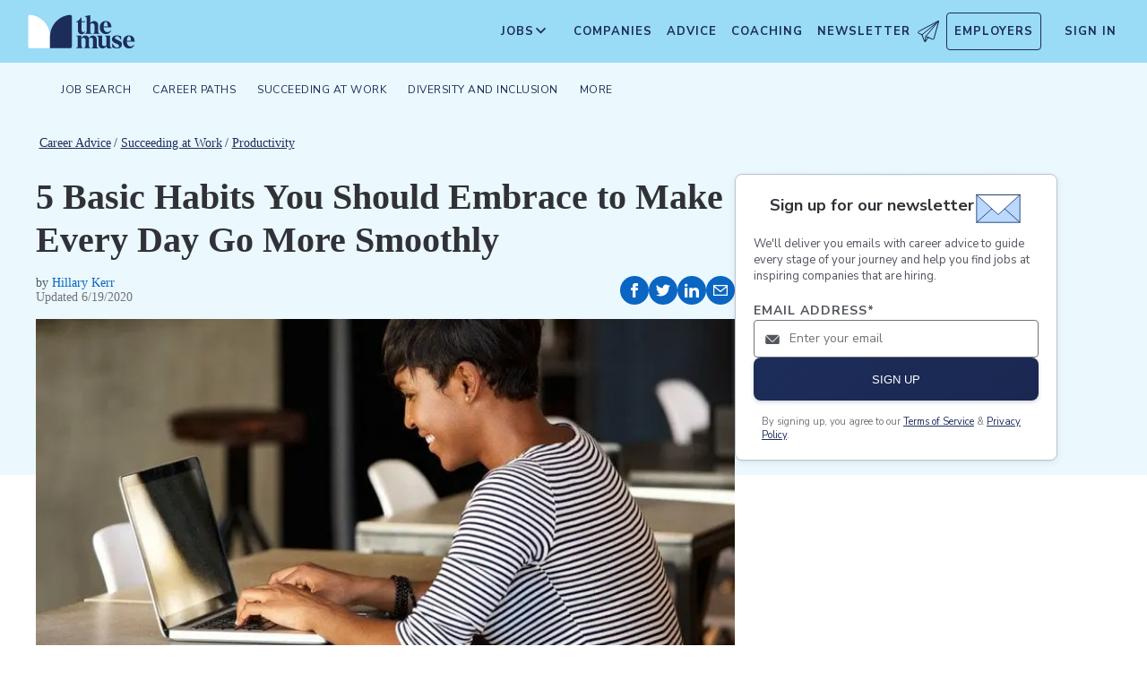

--- FILE ---
content_type: text/html; charset=utf-8
request_url: https://www.themuse.com/advice/5-basic-habits-you-should-embrace-to-make-every-day-go-more-smoothly
body_size: 22405
content:
<!DOCTYPE html><html lang="en" class="__variable_68d6dd __variable_c14089"><head><meta charSet="utf-8"/><meta name="viewport" content="width=device-width, height=device-height, initial-scale=1"/><link rel="preload" as="image" imageSrcSet="/_next/image?url=https%3A%2F%2Fcms-assets.themuse.com%2Fmedia%2Flead%2F21126.jpg&amp;w=640&amp;q=75 640w, /_next/image?url=https%3A%2F%2Fcms-assets.themuse.com%2Fmedia%2Flead%2F21126.jpg&amp;w=750&amp;q=75 750w, /_next/image?url=https%3A%2F%2Fcms-assets.themuse.com%2Fmedia%2Flead%2F21126.jpg&amp;w=828&amp;q=75 828w, /_next/image?url=https%3A%2F%2Fcms-assets.themuse.com%2Fmedia%2Flead%2F21126.jpg&amp;w=1080&amp;q=75 1080w, /_next/image?url=https%3A%2F%2Fcms-assets.themuse.com%2Fmedia%2Flead%2F21126.jpg&amp;w=1200&amp;q=75 1200w, /_next/image?url=https%3A%2F%2Fcms-assets.themuse.com%2Fmedia%2Flead%2F21126.jpg&amp;w=1920&amp;q=75 1920w, /_next/image?url=https%3A%2F%2Fcms-assets.themuse.com%2Fmedia%2Flead%2F21126.jpg&amp;w=2048&amp;q=75 2048w, /_next/image?url=https%3A%2F%2Fcms-assets.themuse.com%2Fmedia%2Flead%2F21126.jpg&amp;w=3840&amp;q=75 3840w" imageSizes="100vw"/><link rel="stylesheet" href="https://themuse-renderer.vercel.app/_next/static/css/a2f66f008aa5bcb6.css?dpl=dpl_2uUuucv7mFdXFVMBigYYVkNbtDKC" data-precedence="next"/><link rel="stylesheet" href="https://themuse-renderer.vercel.app/_next/static/css/ba863fa81e5790a9.css?dpl=dpl_2uUuucv7mFdXFVMBigYYVkNbtDKC" data-precedence="next"/><link rel="stylesheet" href="https://themuse-renderer.vercel.app/_next/static/css/071217ef94935b39.css?dpl=dpl_2uUuucv7mFdXFVMBigYYVkNbtDKC" data-precedence="next"/><link rel="stylesheet" href="https://themuse-renderer.vercel.app/_next/static/css/ced5bc60b94f8ae2.css?dpl=dpl_2uUuucv7mFdXFVMBigYYVkNbtDKC" data-precedence="next"/><link rel="stylesheet" href="https://themuse-renderer.vercel.app/_next/static/css/22fde6f2d968fa0e.css?dpl=dpl_2uUuucv7mFdXFVMBigYYVkNbtDKC" data-precedence="next"/><link rel="stylesheet" href="https://themuse-renderer.vercel.app/_next/static/css/b57f51823ca2a25d.css?dpl=dpl_2uUuucv7mFdXFVMBigYYVkNbtDKC" data-precedence="next"/><link rel="stylesheet" href="https://themuse-renderer.vercel.app/_next/static/css/0a5595884c60eb8f.css?dpl=dpl_2uUuucv7mFdXFVMBigYYVkNbtDKC" data-precedence="next"/><link rel="stylesheet" href="https://themuse-renderer.vercel.app/_next/static/css/a396f05f7847d413.css?dpl=dpl_2uUuucv7mFdXFVMBigYYVkNbtDKC" data-precedence="next"/><link rel="stylesheet" href="https://themuse-renderer.vercel.app/_next/static/css/df7e92d4bcb9b809.css?dpl=dpl_2uUuucv7mFdXFVMBigYYVkNbtDKC" data-precedence="next"/><link rel="stylesheet" href="https://themuse-renderer.vercel.app/_next/static/css/77486e672a41858b.css?dpl=dpl_2uUuucv7mFdXFVMBigYYVkNbtDKC" data-precedence="next"/><link rel="stylesheet" href="https://themuse-renderer.vercel.app/_next/static/css/a38b0e442ae0d1b8.css?dpl=dpl_2uUuucv7mFdXFVMBigYYVkNbtDKC" data-precedence="next"/><link rel="stylesheet" href="https://themuse-renderer.vercel.app/_next/static/css/6b2460ac8ad832c2.css?dpl=dpl_2uUuucv7mFdXFVMBigYYVkNbtDKC" data-precedence="next"/><link rel="stylesheet" href="https://themuse-renderer.vercel.app/_next/static/css/1a794ae593614d38.css?dpl=dpl_2uUuucv7mFdXFVMBigYYVkNbtDKC" data-precedence="next"/><link rel="stylesheet" href="https://themuse-renderer.vercel.app/_next/static/css/e8450e51d70d75da.css?dpl=dpl_2uUuucv7mFdXFVMBigYYVkNbtDKC" data-precedence="next"/><link rel="preload" as="script" fetchPriority="low" href="https://themuse-renderer.vercel.app/_next/static/chunks/webpack-62ca48214dd8e0cd.js?dpl=dpl_2uUuucv7mFdXFVMBigYYVkNbtDKC"/><script src="https://themuse-renderer.vercel.app/_next/static/chunks/7eeef67d-82a5c25b638cfadd.js?dpl=dpl_2uUuucv7mFdXFVMBigYYVkNbtDKC" async=""></script><script src="https://themuse-renderer.vercel.app/_next/static/chunks/4079-dc5a534f7cb9a363.js?dpl=dpl_2uUuucv7mFdXFVMBigYYVkNbtDKC" async=""></script><script src="https://themuse-renderer.vercel.app/_next/static/chunks/main-app-ce4f48bac08a1efb.js?dpl=dpl_2uUuucv7mFdXFVMBigYYVkNbtDKC" async=""></script><script src="https://themuse-renderer.vercel.app/_next/static/chunks/app/global-error-b038fd9a713b66ea.js?dpl=dpl_2uUuucv7mFdXFVMBigYYVkNbtDKC" async=""></script><script src="https://themuse-renderer.vercel.app/_next/static/chunks/4103-0113b625b23f227c.js?dpl=dpl_2uUuucv7mFdXFVMBigYYVkNbtDKC" async=""></script><script src="https://themuse-renderer.vercel.app/_next/static/chunks/5263-3fdbb4055a5f88fd.js?dpl=dpl_2uUuucv7mFdXFVMBigYYVkNbtDKC" async=""></script><script src="https://themuse-renderer.vercel.app/_next/static/chunks/1409-6b85a05075476ddf.js?dpl=dpl_2uUuucv7mFdXFVMBigYYVkNbtDKC" async=""></script><script src="https://themuse-renderer.vercel.app/_next/static/chunks/13-cdc5f09203cc5880.js?dpl=dpl_2uUuucv7mFdXFVMBigYYVkNbtDKC" async=""></script><script src="https://themuse-renderer.vercel.app/_next/static/chunks/2456-15299a54b1f664ad.js?dpl=dpl_2uUuucv7mFdXFVMBigYYVkNbtDKC" async=""></script><script src="https://themuse-renderer.vercel.app/_next/static/chunks/684-e473e68463dc87d6.js?dpl=dpl_2uUuucv7mFdXFVMBigYYVkNbtDKC" async=""></script><script src="https://themuse-renderer.vercel.app/_next/static/chunks/6706-a7d090cd0f3dab2a.js?dpl=dpl_2uUuucv7mFdXFVMBigYYVkNbtDKC" async=""></script><script src="https://themuse-renderer.vercel.app/_next/static/chunks/9362-6174298785229294.js?dpl=dpl_2uUuucv7mFdXFVMBigYYVkNbtDKC" async=""></script><script src="https://themuse-renderer.vercel.app/_next/static/chunks/1985-65afdd887b60bc4e.js?dpl=dpl_2uUuucv7mFdXFVMBigYYVkNbtDKC" async=""></script><script src="https://themuse-renderer.vercel.app/_next/static/chunks/3978-50ad3a048f901402.js?dpl=dpl_2uUuucv7mFdXFVMBigYYVkNbtDKC" async=""></script><script src="https://themuse-renderer.vercel.app/_next/static/chunks/app/layout-844629446d3fe5f5.js?dpl=dpl_2uUuucv7mFdXFVMBigYYVkNbtDKC" async=""></script><script src="https://themuse-renderer.vercel.app/_next/static/chunks/2615-94eca01693bc2cda.js?dpl=dpl_2uUuucv7mFdXFVMBigYYVkNbtDKC" async=""></script><script src="https://themuse-renderer.vercel.app/_next/static/chunks/5144-f4db134efee5c3fc.js?dpl=dpl_2uUuucv7mFdXFVMBigYYVkNbtDKC" async=""></script><script src="https://themuse-renderer.vercel.app/_next/static/chunks/8044-76af9937550b3e30.js?dpl=dpl_2uUuucv7mFdXFVMBigYYVkNbtDKC" async=""></script><script src="https://themuse-renderer.vercel.app/_next/static/chunks/app/advice/%5Bslug%5D/page-07a9dad11b0ce582.js?dpl=dpl_2uUuucv7mFdXFVMBigYYVkNbtDKC" async=""></script><link rel="preload" href="https://www.googletagmanager.com/gtm.js?id=GTM-P3K3QB" as="script"/><link rel="preload" href="https://btloader.com/tag?o=5698917485248512&amp;upapi=true&amp;domain=themuse.com" as="script"/><meta name="next-size-adjust" content=""/><link rel="preconnect" href="https://connect.facebook.net"/><link rel="preconnect" href="https://snap.licdn.com"/><link rel="preconnect" href="https://track-1.themuse.com"/><link rel="preconnect" href="https://www.googletagmanager.com"/><link rel="dns-prefetch" href="https://connect.facebook.net"/><link rel="dns-prefetch" href="https://snap.licdn.com"/><link rel="dns-prefetch" href="https://track-1.themuse.com"/><link rel="dns-prefetch" href="https://www.googletagmanager.com"/><link rel="apple-touch-icon" sizes="180x180" href="https://public-assets.themuse.com/images/favicons/apple-touch-icon.png"/><link rel="icon" type="image/png" sizes="32x32" href="https://public-assets.themuse.com/images/favicons/favicon-32x32.png"/><link rel="icon" type="image/png" sizes="16x16" href="https://public-assets.themuse.com/images/favicons/favicon-16x16.png"/><link rel="shortcut icon" href="https://public-assets.themuse.com/images/favicons/favicon.ico" sizes="any"/><meta name="theme-color" content="#9ADBF5"/><title>5 Basic Habits You Should Embrace to Make Every Day Go More Smoothly | The Muse | The Muse</title><meta name="description" content="These 5 tips are the secret to having the most successful and stress-free day you possibly can—especially when you&#x27;re super busy."/><meta name="robots" content="index, follow"/><link rel="canonical" href="https://www.themuse.com/author/5-basic-habits-you-should-embrace-to-make-every-day-go-more-smoothly"/><meta property="og:title" content="5 Basic Habits You Should Embrace to Make Every Day Go More Smoothly | The Muse"/><meta property="og:description" content="These 5 tips are the secret to having the most successful and stress-free day you possibly can—especially when you&#x27;re super busy."/><meta property="og:url" content="https://www.themuse.com/advice/5-basic-habits-you-should-embrace-to-make-every-day-go-more-smoothly"/><meta property="og:image" content="https://cms-assets.themuse.com/media/lead/21126.jpg"/><meta property="og:image:alt" content="woman working"/><meta property="og:type" content="article"/><meta name="twitter:card" content="summary_large_image"/><meta name="twitter:title" content="5 Basic Habits You Should Embrace to Make Every Day Go More Smoothly | The Muse"/><meta name="twitter:description" content="These 5 tips are the secret to having the most successful and stress-free day you possibly can—especially when you&#x27;re super busy."/><meta name="twitter:image" content="https://cms-assets.themuse.com/media/lead/21126.jpg"/><link rel="icon" href="https://themuse-renderer.vercel.app/images/logo16x16.png" type="image/png" sizes="16x16"/><link rel="icon" href="https://themuse-renderer.vercel.app/images/logo32x32.png" type="image/png" sizes="32x32"/><link rel="apple-touch-icon" href="https://themuse-renderer.vercel.app/images/apple-touch-icon.png" type="image/png" sizes="180x180"/><script src="https://themuse-renderer.vercel.app/_next/static/chunks/polyfills-42372ed130431b0a.js?dpl=dpl_2uUuucv7mFdXFVMBigYYVkNbtDKC" noModule=""></script></head><body><div hidden=""><!--$--><!--/$--></div><script>(self.__next_s=self.__next_s||[]).push([0,{"children":"\n              window.dataLayer = window.dataLayer || [];\n            ","id":"DataLayer-Setup"}])</script><script>(self.__next_s=self.__next_s||[]).push([0,{"children":"\n            const noop = () => null;\n            window.OskarTS = window.OskarTS || {\n              q: [],\n              capture: noop,\n              getOskarID: noop,\n              getSessionID: noop\n            };\n          ","id":"ASYNC_OSKAR (deprecated)"}])</script><main><header class="header_header__LTrRV"><a tabindex="0" aria-label="Skip to main content" class="header_skipNav__lTTlW" href="#">Skip to main content</a><a class="header_logoAnchor__ivx_7" href="https://www.themuse.com/" aria-label="Home Page"><svg xmlns="http://www.w3.org/2000/svg" aria-labelledby="MuseColorLogo" aria-describedby="MuseColorLogoDesc" viewBox="0 0 103 33" width="1em" height="1em" class="header_logo__iydRN"><title id="MuseColorLogo">The Muse Logo</title><desc id="MuseColorLogoDesc">A logo with &amp;quat;the muse&amp;quat; in dark blue text.</desc><path d="M48.0115 15.3357V7.68611H46.248V7.2835C48.2884 6.55237 49.991 5.10037 51.0351 3.20105H51.5383V6.78024H54.8155V7.68611H51.5383V15.0458C51.5383 16.306 52.0456 17.2641 53.1004 17.2641C53.6868 17.2517 54.2465 17.0171 54.6666 16.6079L54.9685 16.7085C54.3123 18.0694 53.2011 19.2772 51.2887 19.2772C49.2193 19.1524 48.0115 17.7513 48.0115 15.3357Z" fill="#1D2D5A"></path><path d="M56.3294 16.4307V4.08277C56.3294 2.41999 55.4195 2.267 54.562 2.267L54.5137 1.91673L59.8039 1.01086V8.92212C60.1575 8.22335 60.6981 7.63651 61.3657 7.22704C62.0332 6.81756 62.8013 6.60155 63.5844 6.6031C65.5532 6.6031 67.4173 7.91561 67.4173 10.5366V16.4831C67.4173 18.1459 68.3231 18.4478 69.08 18.6008V18.9511H62.4773V18.6008C63.1335 18.4478 63.8864 18.1459 63.8864 16.4831V10.9875C63.8864 9.42539 62.9805 8.82147 61.974 8.76913C61.1689 8.77371 60.3947 9.07966 59.8039 9.62669V16.4307C59.8039 18.0935 60.6092 18.3955 61.3661 18.5485V18.9028H54.6063V18.5565C55.4115 18.3955 56.3294 18.0935 56.3294 16.4307Z" fill="#1D2D5A"></path><path d="M68.9795 12.8516C68.9795 8.92218 71.2985 6.60315 74.7247 6.60315C78.5052 6.60315 80.1156 9.52609 80.0673 12.5497H72.607C72.76 15.8269 74.3704 17.24 76.2305 17.24C76.9032 17.2126 77.5622 17.0406 78.1624 16.7356C78.7627 16.4306 79.2902 15.9998 79.709 15.4726L80.011 15.5249C79.6181 16.5857 78.9105 17.5011 77.9831 18.1486C77.0556 18.7962 75.9525 19.145 74.8213 19.1484C72.0031 19.1524 68.9795 17.0871 68.9795 12.8516ZM76.629 11.7968C76.629 9.9287 76.1218 7.36811 74.7126 7.36811C73.3035 7.36811 72.6996 10.0897 72.6473 11.7968H76.629Z" fill="#1D2D5A"></path><path d="M62.5256 30.192V24.6964C62.5256 23.1866 61.5714 22.5827 60.5126 22.5827C59.7931 22.5904 59.1052 22.8794 58.5962 23.3879C58.6378 23.6717 58.654 23.9587 58.6445 24.2455V30.192C58.6445 31.8548 59.3531 32.1567 60.0576 32.3097V32.66H53.8575V32.3097C54.562 32.1567 55.2706 31.8548 55.2706 30.192V24.7487C55.2706 23.2349 54.3607 22.631 53.2576 22.631C52.5615 22.6434 51.8946 22.913 51.3854 23.3879V30.192C51.3854 31.8548 52.09 32.1567 52.7946 32.3097V32.66H46.2441V32.3097C47.1017 32.1567 47.9552 31.8548 47.9552 30.192V22.9853C47.9552 21.3225 47.1017 21.0165 46.2441 20.9159V20.5696H51.3854V22.8363C52.243 21.4755 53.4508 20.469 55.1659 20.469C55.9401 20.4344 56.7018 20.6726 57.3183 21.142C57.9348 21.6114 58.3671 22.2822 58.5398 23.0376C59.3974 21.5762 60.6092 20.469 62.4209 20.469C64.3897 20.469 66.0001 21.7775 66.0001 24.3985V30.345C66.0001 32.0118 66.91 32.3137 67.6629 32.4627V32.817H61.2212V32.4627C61.821 32.1567 62.5256 31.8427 62.5256 30.192Z" fill="#1D2D5A"></path><path d="M67.7195 28.8794V22.9329C67.7195 21.2701 66.8096 20.9681 66.0044 20.8675V20.5132H71.198V28.4285C71.198 29.9906 72.1039 30.5945 73.1104 30.6468C73.9368 30.6277 74.7269 30.3036 75.3288 29.7369V22.9852C75.3288 21.3224 74.5719 21.0164 73.9197 20.9158V20.5696H78.8556V30.2966C78.8556 31.9593 79.7655 32.2613 80.5224 32.4143V32.7645H76.3474C75.8974 32.1445 75.572 31.4431 75.3892 30.6992C74.9732 31.3583 74.4017 31.9052 73.7251 32.292C73.0484 32.6788 72.2871 32.8936 71.508 32.9175C69.5353 32.8129 67.7195 31.5004 67.7195 28.8794Z" fill="#1D2D5A"></path><path d="M80.9732 31.907V28.3762H81.3758C82.789 31.2508 84.1498 32.1083 85.563 32.1083C86.7708 32.1083 87.3747 31.4521 87.3747 30.5462C87.3747 29.0807 85.7119 28.6781 83.8962 27.8729C81.7301 26.9147 80.6753 25.8075 80.6753 24.1448C80.6753 21.9264 82.4387 20.3643 85.414 20.3643C86.7958 20.4129 88.1584 20.7031 89.4401 21.2218V24.495H89.0375C87.9303 21.7251 86.6218 21.1695 85.4583 21.1695C84.2021 21.1695 83.4452 21.8257 83.4452 22.6833C83.4452 23.9434 85.2087 24.2937 87.427 25.4049C88.7355 25.9565 90.197 26.8141 90.197 28.9318C90.197 31.4521 88.2846 32.8612 85.563 32.8612C83.9849 32.851 82.4246 32.5266 80.9732 31.907Z" fill="#1D2D5A"></path><path d="M91.2437 26.6087C91.2437 22.6793 93.5627 20.3602 96.9889 20.3602C100.721 20.3602 102.384 23.2832 102.331 26.3068H94.8671C95.0201 29.584 96.6346 30.9931 98.4906 30.9931C99.1631 30.9664 99.8219 30.7951 100.422 30.4908C101.022 30.1865 101.55 29.7564 101.969 29.2297L102.271 29.282C101.877 30.3428 101.169 31.258 100.241 31.9054C99.3125 32.5529 98.209 32.9018 97.0774 32.9055C94.231 32.9136 91.2437 30.8482 91.2437 26.6087ZM98.8529 25.5499C98.8529 23.6858 98.3497 21.1212 96.9406 21.1212C95.5314 21.1212 94.9275 23.8468 94.8712 25.5499H98.8529Z" fill="#1D2D5A"></path><path d="M21.3126 21.8795V21.5459C21.3164 16.3199 19.3644 11.2816 15.8407 7.4221C12.317 3.56264 7.47667 1.16144 2.27184 0.69081C1.81122 0.645113 1.35124 0.783661 0.992486 1.07616C0.633737 1.36866 0.405416 1.79131 0.357422 2.25169V21.8961V30.8646C0.363487 31.3303 0.551411 31.7752 0.881075 32.1042C1.21074 32.4333 1.656 32.6204 2.12175 32.6256H21.3126V21.8795Z" fill="white"></path><path d="M21.3125 21.8795V21.546C21.3088 16.3199 23.2607 11.2816 26.7844 7.42217C30.3081 3.56272 35.1485 1.16151 40.3533 0.690883C40.5893 0.670889 40.8269 0.698502 41.0519 0.772106C41.277 0.845709 41.485 0.963801 41.6636 1.11935C41.8422 1.2749 41.9876 1.46472 42.0914 1.67759C42.1952 1.89045 42.2552 2.12201 42.2677 2.35849V21.9529V30.9213C42.2625 31.3868 42.0753 31.8317 41.7462 32.1608C41.417 32.4899 40.9722 32.6771 40.5067 32.6823H21.3125V21.8795Z" fill="#1D2D5A"></path></svg></a><div class="header_newsletterWrapper__vZB1B"><div class="header_menuItem__NTVuQ"><a class="header_newsletterButton__FdiOh" href="https://www.themuse.com/email-signup" aria-label="Open Newsletter Modal">Newsletter <svg width="20" height="20" viewBox="0 0 24 24" aria-hidden="true" aria-labelledby="tm-icon-arrowDownShape"><g stroke="#000" stroke-linecap="round" stroke-linejoin="round" clip-path="url(#Airplane)"><path d="M4.953 15.765 23.299.617M9.231 17.6l7.489 3.21a1.07 1.07 0 0 0 1.452-.7L23.48 1.18a.535.535 0 0 0-.769-.616L1.063 12.208a1.071 1.071 0 0 0 .086 1.927l3.8 1.63"></path><path d="m4.953 15.765 2.6 7.2a.806.806 0 0 0 1.43.168l2.89-4.4"></path><path d="M23.299.617 9.23 17.6l-.915 5.9"></path></g><defs><clipPath id="Airplane"><path fill="#fff" d="M0 0h24v24H0z"></path></clipPath></defs></svg></a></div></div><nav class="header_navItems__bJ1FL"><div class="header_navItem__gQwCU"><button type="button" class="header_navButton__5gZ6n header_hamburgerButton__IGLjV" aria-label="Open Navigation Menu" aria-haspopup="true"><svg height="1em" width="1em"><path fill="none" stroke="#FFF" stroke-linecap="round" d="M.5.5h18m-18 16h18m-18-8h18"></path></svg></button></div><ul class="header_menu__VGAiH header_mainMenu__t2GwC"><li class="header_menuItemSubNav__qOBog" data-key="jobs"><div class="header_trigger__UVPz4"></div><details class="header_subMenu__LlKvP"><summary class="header_menuItem__NTVuQ" aria-label="Open Jobs Sub Menu"><span class="header_menuItemLink__V59xT">Jobs</span><svg width="1em" height="1em" viewBox="0 0 10 10" aria-hidden="true" aria-labelledby="tm-icon-arrowUpShape" class="header_arrowUp__It7o8"><path fill="#333" d="M5 .757L9.243 5l-.943.943-3.3-3.3-3.3 3.3L.757 5z"></path></svg><svg width="1em" height="1em" viewBox="0 0 10 10" aria-hidden="true" aria-labelledby="tm-icon-arrowDownShape" class="header_arrowDown__ouktZ"><path fill="#333" d="M5 9.243L.757 5l.943-.943 3.3 3.3 3.3-3.3.943.943z"></path></svg></summary><ul class="header_detailsList__Uc0eh"><li class="header_subMenuItem__d4sEO header_hiddenMobile__gApYJ"><a class="header_menuItemLink__V59xT header_subMenuItemLink__u5Lqi" href="https://www.themuse.com/search/category/account_management/">Account Management</a></li><li class="header_subMenuItem__d4sEO header_hiddenMobile__gApYJ"><a class="header_menuItemLink__V59xT header_subMenuItemLink__u5Lqi" href="https://www.themuse.com/search/category/accounting_finance/">Accounting and Finance</a></li><li class="header_subMenuItem__d4sEO"><a class="header_menuItemLink__V59xT header_subMenuItemLink__u5Lqi" href="https://www.themuse.com/search/category/administration_office/">Administration and Office</a></li><li class="header_subMenuItem__d4sEO"><a class="header_menuItemLink__V59xT header_subMenuItemLink__u5Lqi" href="https://www.themuse.com/search/category/advertising_marketing/">Advertising and Marketing</a></li><li class="header_subMenuItem__d4sEO header_hiddenMobile__gApYJ"><a class="header_menuItemLink__V59xT header_subMenuItemLink__u5Lqi" href="https://www.themuse.com/search/category/arts/">Arts</a></li><li class="header_subMenuItem__d4sEO header_hiddenMobile__gApYJ"><a class="header_menuItemLink__V59xT header_subMenuItemLink__u5Lqi" href="https://www.themuse.com/search/category/business_operations/">Business Operations</a></li><li class="header_subMenuItem__d4sEO"><a class="header_menuItemLink__V59xT header_subMenuItemLink__u5Lqi" href="https://www.themuse.com/search/category/computer_it/">Computer and IT</a></li><li class="header_subMenuItem__d4sEO"><a class="header_menuItemLink__V59xT header_subMenuItemLink__u5Lqi" href="https://www.themuse.com/search/category/customer_service/">Customer Service</a></li><li class="header_subMenuItem__d4sEO header_hiddenMobile__gApYJ"><a class="header_menuItemLink__V59xT header_subMenuItemLink__u5Lqi" href="https://www.themuse.com/search/category/data_analytics/">Data and Analytics</a></li><li class="header_subMenuItem__d4sEO"><a class="header_menuItemLink__V59xT header_subMenuItemLink__u5Lqi" href="https://www.themuse.com/search/category/design_ux/">Design and UX</a></li><li class="header_subMenuItem__d4sEO header_hiddenMobile__gApYJ"><a class="header_menuItemLink__V59xT header_subMenuItemLink__u5Lqi" href="https://www.themuse.com/search/category/education/">Education</a></li><li class="header_subMenuItem__d4sEO header_hiddenMobile__gApYJ"><a class="header_menuItemLink__V59xT header_subMenuItemLink__u5Lqi" href="https://www.themuse.com/search/category/healthcare/">Healthcare</a></li><li class="header_subMenuItem__d4sEO"><a class="header_menuItemLink__V59xT header_subMenuItemLink__u5Lqi" href="https://www.themuse.com/search/category/human_resources_recruitment/">Human Resources and Recruitment</a></li><li class="header_subMenuItem__d4sEO header_hiddenMobile__gApYJ"><a class="header_menuItemLink__V59xT header_subMenuItemLink__u5Lqi" href="https://www.themuse.com/search/category/management/">Management</a></li><li class="header_subMenuItem__d4sEO header_hiddenMobile__gApYJ"><a class="header_menuItemLink__V59xT header_subMenuItemLink__u5Lqi" href="https://www.themuse.com/search/category/media_pr_communications/">Media, PR, and Communications</a></li><li class="header_subMenuItem__d4sEO"><a class="header_menuItemLink__V59xT header_subMenuItemLink__u5Lqi" href="https://www.themuse.com/search/category/product_management/">Product Management</a></li><li class="header_subMenuItem__d4sEO header_hiddenMobile__gApYJ"><a class="header_menuItemLink__V59xT header_subMenuItemLink__u5Lqi" href="https://www.themuse.com/search/category/project_management/">Project Management</a></li><li class="header_subMenuItem__d4sEO"><a class="header_menuItemLink__V59xT header_subMenuItemLink__u5Lqi" href="https://www.themuse.com/search/category/sales/">Sales</a></li><li class="header_subMenuItem__d4sEO"><a class="header_menuItemLink__V59xT header_subMenuItemLink__u5Lqi" href="https://www.themuse.com/search/category/software_engineering/">Software Engineering</a></li><li class="header_subMenuItem__d4sEO header_hiddenMobile__gApYJ"><a class="header_menuItemLink__V59xT header_subMenuItemLink__u5Lqi" href="https://www.themuse.com/search/category/writing_editing/">Writing and Editing</a></li><li class="header_subMenuItem__d4sEO"><a class="header_menuItemLink__V59xT header_subMenuItemLink__u5Lqi" href="https://www.themuse.com/search/">View All Jobs <svg viewBox="0 0 6.89 11.31" width="1em" height="1em" aria-hidden="true" aria-labelledby="tm-icon-arrowRightShape"><path fill="#53b6d0" d="M1.24 11.31L0 10.07l4.42-4.42L0 1.24 1.24 0l5.65 5.65-5.65 5.66z"></path></svg></a></li></ul></details></li><li class="header_menuItem__NTVuQ" data-key="companies"><a class="header_menuItemLink__V59xT" href="https://www.themuse.com/companies" data-link="companies">Companies</a></li><li class="header_menuItem__NTVuQ" data-key="advice"><a class="header_menuItemLink__V59xT" href="https://www.themuse.com/advice" data-link="advice">Advice</a></li><li class="header_menuItem__NTVuQ" data-key="coaching"><a class="header_menuItemLink__V59xT" href="https://www.themuse.com/coaching" data-link="coaching">Coaching</a></li><li class="header_menuItem__NTVuQ" data-key="newsletter"><a class="header_menuItemLink__V59xT" href="https://www.themuse.com/email-signup" data-link="newsletter">Newsletter<svg width="24" height="24" viewBox="0 0 24 24" aria-hidden="true" aria-labelledby="tm-icon-arrowDownShape"><g stroke="#000" stroke-linecap="round" stroke-linejoin="round" clip-path="url(#Airplane)"><path d="M4.953 15.765 23.299.617M9.231 17.6l7.489 3.21a1.07 1.07 0 0 0 1.452-.7L23.48 1.18a.535.535 0 0 0-.769-.616L1.063 12.208a1.071 1.071 0 0 0 .086 1.927l3.8 1.63"></path><path d="m4.953 15.765 2.6 7.2a.806.806 0 0 0 1.43.168l2.89-4.4"></path><path d="M23.299.617 9.23 17.6l-.915 5.9"></path></g><defs><clipPath id="Airplane"><path fill="#fff" d="M0 0h24v24H0z"></path></clipPath></defs></svg></a></li><li class="header_menuItem__NTVuQ header_outlined__eyBEe" data-key="employers"><a class="header_menuItemLink__V59xT" href="https://share.hsforms.com/1j7c2fX44SWaLy4i8zsHqJwr1cv3" data-link="employers">Employers</a></li></ul><div class="header_navItem__gQwCU"><a tabindex="0" class="header_signIn__A2xJt header_menuItemLink__V59xT" aria-label="Sign In" href="https://www.themuse.com/user/login">Sign In</a></div><ul class="header_menu__VGAiH header_userMenu__r0mXR" aria-label="Hi undefined"><li class="header_menuItem__NTVuQ"><a class="header_menuItemLink__V59xT" data-header-link="saved-companies" href="https://www.themuse.com/companies?favorited=true">Saved Companies</a></li><li class="header_menuItem__NTVuQ"><a class="header_menuItemLink__V59xT" data-header-link="account-settings" href="https://www.themuse.com/user">Account Settings</a></li><li class="header_menuItem__NTVuQ"><a class="header_menuItemLink__V59xT" data-header-link="sign-out" href="https://www.themuse.com/user/logout">Sign Out</a></li></ul><button class="header_closeButton__OJNzq" tabindex="0" type="button" aria-label="Close Navigation Menu"><svg viewBox="0 0 18 19" aria-hidden="true" height="1em" width="1em"><path d="M.818 1.258l16.417 16.418m-.053-16.418L.765 17.676" fill="none" fill-rule="evenodd" stroke="#333" stroke-width="1.35"></path></svg></button></nav></header><nav class="menu_nav__a5E5d menu_articleNav__OC7xi " aria-label="Main navigation"><div class="menu_navContainer__MYtRK"><ul class="menu_menu___Xa93" role="menubar"><li class="menu_menuItem__qzl9J "><span class="menu_menuLink__ccMRI" role="menuitem" aria-haspopup="true" aria-expanded="false">Job Search</span><ul class="menu_submenu__Ltz8K" role="menu"><li class="menu_submenuItem__kOHKY "><a href="https://www.themuse.com/advice/finding-a-job" class="menu_submenuLink__X4qKR" role="menuitem">Finding a Job</a></li><li class="menu_submenuItem__kOHKY "><a href="https://www.themuse.com/advice/resumes" class="menu_submenuLink__X4qKR" role="menuitem" aria-haspopup="true" aria-expanded="false">Resumes &gt;</a><ul class="menu_submenuNested__9_wlq" role="menu"><li class="undefined "><a href="https://www.themuse.com/advice/resume-examples" class="menu_submenuNestedLink__1fC1i" role="menuitem">Resume Examples</a></li></ul></li><li class="menu_submenuItem__kOHKY "><a href="https://www.themuse.com/advice/cover-letters" class="menu_submenuLink__X4qKR" role="menuitem">Cover Letters</a></li><li class="menu_submenuItem__kOHKY "><a href="https://www.themuse.com/advice/networking" class="menu_submenuLink__X4qKR" role="menuitem">Networking</a></li><li class="menu_submenuItem__kOHKY "><a href="https://www.themuse.com/advice/interviewing" class="menu_submenuLink__X4qKR" role="menuitem">Interviewing</a></li><li class="menu_submenuItem__kOHKY "><a href="https://www.themuse.com/advice/job-offer" class="menu_submenuLink__X4qKR" role="menuitem">Job Offer</a></li><li class="menu_submenuItem__kOHKY "><a href="https://www.themuse.com/advice/job-search" class="menu_submenuLink__X4qKR" role="menuitem">View all in Job Search</a></li></ul></li><li class="menu_menuItem__qzl9J "><span class="menu_menuLink__ccMRI" role="menuitem" aria-haspopup="true" aria-expanded="false">Career Paths</span><ul class="menu_submenu__Ltz8K" role="menu"><li class="menu_submenuItem__kOHKY "><a href="https://www.themuse.com/advice/exploring-careers" class="menu_submenuLink__X4qKR" role="menuitem" aria-haspopup="true" aria-expanded="false">Exploring Careers &gt;</a><ul class="menu_submenuNested__9_wlq" role="menu"><li class="undefined "><a href="https://www.themuse.com/advice/data-science-analytics" class="menu_submenuNestedLink__1fC1i" role="menuitem">Careers in Data and Analytics</a></li><li class="undefined "><a href="https://www.themuse.com/advice/finance" class="menu_submenuNestedLink__1fC1i" role="menuitem">Careers in Finance</a></li><li class="undefined "><a href="https://www.themuse.com/advice/marketing" class="menu_submenuNestedLink__1fC1i" role="menuitem">Careers in Marketing</a></li><li class="undefined "><a href="https://www.themuse.com/advice/sales" class="menu_submenuNestedLink__1fC1i" role="menuitem">Careers in Sales</a></li><li class="undefined "><a href="https://www.themuse.com/advice/software-engineering" class="menu_submenuNestedLink__1fC1i" role="menuitem">Careers in Software Engineering</a></li></ul></li><li class="menu_submenuItem__kOHKY "><a href="https://www.themuse.com/advice/career-stories" class="menu_submenuLink__X4qKR" role="menuitem">Career Stories</a></li><li class="menu_submenuItem__kOHKY "><a href="https://www.themuse.com/advice/career-change" class="menu_submenuLink__X4qKR" role="menuitem">Career Change</a></li><li class="menu_submenuItem__kOHKY "><a href="https://www.themuse.com/advice/training-development" class="menu_submenuLink__X4qKR" role="menuitem">Training and Development</a></li><li class="menu_submenuItem__kOHKY "><a href="https://www.themuse.com/advice/career-paths" class="menu_submenuLink__X4qKR" role="menuitem">View all in Career Paths</a></li></ul></li><li class="menu_menuItem__qzl9J "><span class="menu_menuLink__ccMRI" role="menuitem" aria-haspopup="true" aria-expanded="false">Succeeding at Work</span><ul class="menu_submenu__Ltz8K" role="menu"><li class="menu_submenuItem__kOHKY "><a href="https://www.themuse.com/advice/work-and-coronavirus-covid-19" class="menu_submenuLink__X4qKR" role="menuitem">Work and COVID-19</a></li><li class="menu_submenuItem__kOHKY "><a href="https://www.themuse.com/advice/productivity" class="menu_submenuLink__X4qKR" role="menuitem">Productivity</a></li><li class="menu_submenuItem__kOHKY "><a href="https://www.themuse.com/advice/getting-ahead" class="menu_submenuLink__X4qKR" role="menuitem">Getting Ahead</a></li><li class="menu_submenuItem__kOHKY "><a href="https://www.themuse.com/advice/work-relationships" class="menu_submenuLink__X4qKR" role="menuitem">Work Relationships</a></li><li class="menu_submenuItem__kOHKY "><a href="https://www.themuse.com/advice/work-life-balance" class="menu_submenuLink__X4qKR" role="menuitem" aria-haspopup="true" aria-expanded="false">Work-Life Balance &gt;</a><ul class="menu_submenuNested__9_wlq" role="menu"><li class="undefined "><a href="https://www.themuse.com/advice/working-parents" class="menu_submenuNestedLink__1fC1i" role="menuitem">Working Parents</a></li><li class="undefined "><a href="https://www.themuse.com/advice/remote-work" class="menu_submenuNestedLink__1fC1i" role="menuitem">Remote Work</a></li></ul></li><li class="menu_submenuItem__kOHKY "><a href="https://www.themuse.com/advice/money" class="menu_submenuLink__X4qKR" role="menuitem">Money</a></li><li class="menu_submenuItem__kOHKY "><a href="https://www.themuse.com/advice/changing-jobs" class="menu_submenuLink__X4qKR" role="menuitem">Changing Jobs</a></li><li class="menu_submenuItem__kOHKY "><a href="https://www.themuse.com/advice/management" class="menu_submenuLink__X4qKR" role="menuitem">Management</a></li><li class="menu_submenuItem__kOHKY "><a href="https://www.themuse.com/advice/break-room" class="menu_submenuLink__X4qKR" role="menuitem">Break Room</a></li><li class="menu_submenuItem__kOHKY "><a href="https://www.themuse.com/advice/succeeding-at-work" class="menu_submenuLink__X4qKR" role="menuitem">View all in Succeeding at Work</a></li></ul></li><li class="menu_menuItem__qzl9J "><span class="menu_menuLink__ccMRI" role="menuitem" aria-haspopup="true" aria-expanded="false">Diversity and Inclusion</span><ul class="menu_submenu__Ltz8K" role="menu"><li class="menu_submenuItem__kOHKY "><a href="https://www.themuse.com/advice/anti-racism-at-work" class="menu_submenuLink__X4qKR" role="menuitem">Anti-Racism at Work</a></li><li class="menu_submenuItem__kOHKY "><a href="https://www.themuse.com/advice/lgbtq-at-work" class="menu_submenuLink__X4qKR" role="menuitem">LGBTQ at Work</a></li><li class="menu_submenuItem__kOHKY "><a href="https://www.themuse.com/advice/disability-and-work" class="menu_submenuLink__X4qKR" role="menuitem">Disability and Work</a></li><li class="menu_submenuItem__kOHKY "><a href="https://www.themuse.com/advice/gender-and-work" class="menu_submenuLink__X4qKR" role="menuitem">Gender and Work</a></li><li class="menu_submenuItem__kOHKY "><a href="https://www.themuse.com/advice/diversity-inclusion" class="menu_submenuLink__X4qKR" role="menuitem">View all in Diversity and Inclusion</a></li></ul></li><li class="menu_menuItem__qzl9J "><span class="menu_menuLink__ccMRI" role="menuitem" aria-haspopup="true" aria-expanded="false">More</span><ul class="menu_submenu__Ltz8K" role="menu"><li class="menu_submenuItem__kOHKY "><a href="https://www.themuse.com/advice/videos" class="menu_submenuLink__X4qKR" role="menuitem" aria-haspopup="true" aria-expanded="false">Videos &gt;</a><ul class="menu_submenuNested__9_wlq" role="menu"><li class="undefined "><a href="https://www.themuse.com/advice/job-search-videos" class="menu_submenuNestedLink__1fC1i" role="menuitem">Job Search Videos</a></li><li class="undefined "><a href="https://www.themuse.com/advice/career-advice-videos" class="menu_submenuNestedLink__1fC1i" role="menuitem">Career Advice Videos</a></li><li class="undefined "><a href="https://www.themuse.com/advice/career-story-videos" class="menu_submenuNestedLink__1fC1i" role="menuitem">Career Story Videos</a></li><li class="undefined "><a href="https://www.themuse.com/advice/company-spotlight-videos" class="menu_submenuNestedLink__1fC1i" role="menuitem">Company Spotlight Videos</a></li><li class="undefined "><a href="https://www.themuse.com/advice/industry-spotlight-videos" class="menu_submenuNestedLink__1fC1i" role="menuitem">Industry Spotlight Videos</a></li></ul></li><li class="menu_submenuItem__kOHKY "><a href="https://www.themuse.com/advice/vibe-awards" class="menu_submenuLink__X4qKR" role="menuitem">VIBE Awards</a></li><li class="menu_submenuItem__kOHKY "><a href="https://www.themuse.com/advice/employer-resources" class="menu_submenuLink__X4qKR" role="menuitem">Employer Resources</a></li></ul></li></ul></div></nav><div class="advice-content-page_articleContentWithRail__4Evhp"><div class="advice-content-page_articleContentContainer__QxJ75"><div class="advice-content-page_mainContent__aEMUv"><div class="advice-content-page_articleHeaderSection__L4Y5l"><nav class="breadcrumbs_breadcrumbs__DSwkH" aria-label="Breadcrumb"><ol class="breadcrumbs_breadcrumbList__iRWrQ"><li class="breadcrumbs_breadcrumbItem__6_Sb5"><a class="breadcrumbs_breadcrumbLink__FS_bt" href="https://www.themuse.com/advice">Career Advice</a></li><li class="breadcrumbs_breadcrumbItem__6_Sb5"><span class="breadcrumbs_breadcrumbSeparator__wvMky" aria-hidden="true">/</span><a class="breadcrumbs_breadcrumbLink__FS_bt" href="https://www.themuse.com/advice/succeeding-at-work">Succeeding at Work</a></li><li class="breadcrumbs_breadcrumbItem__6_Sb5"><span class="breadcrumbs_breadcrumbSeparator__wvMky" aria-hidden="true">/</span><a class="breadcrumbs_breadcrumbLink__FS_bt" aria-current="page" href="https://www.themuse.com/advice/productivity">Productivity</a></li></ol></nav></div><div class="advice-content-page_articleHeroSection__5KLIP"><div class="article-hero_articleHero__RPyFG "><div class="article-hero_header___sMm2"><h1 class="article-hero_title__qQZYq">5 Basic Habits You Should Embrace to Make Every Day Go More Smoothly</h1><div class="article-hero_metaRow__AnPBO"><div class="article-hero_metaInfo__QqquY"><div class="article-hero_byline__vH76M">by<!-- --> <a class="article-hero_authorLink__um00y" href="https://www.themuse.com/author/hillary-kerr">Hillary Kerr</a></div><div class="article-hero_date__gv7RK">Updated <!-- -->6/19/2020</div></div><div class="article-hero_socialIcons__4RYLr"><button class="article-hero_socialIcon__0q8ne" aria-label="Share on Facebook"><svg xmlns="http://www.w3.org/2000/svg" viewBox="0 0 24 24" aria-hidden="true" role="" aria-labelledby="tm-icon-facebook" height="1em" width="1em"><path d="M9 8H6v4h3v12h5V12h3.642L18 8h-4V6.333C14 5.378 14.192 5 15.115 5H18V0h-3.808C10.596 0 9 1.583 9 4.615V8z"></path></svg></button><button class="article-hero_socialIcon__0q8ne" aria-label="Share on Twitter"><svg xmlns="http://www.w3.org/2000/svg" viewBox="0 0 24 24" aria-hidden="true" role="" aria-labelledby="tm-icon-twitter" height="1em" width="1em"><path d="M24 4.557a9.83 9.83 0 01-2.828.775 4.932 4.932 0 002.165-2.724 9.864 9.864 0 01-3.127 1.195 4.916 4.916 0 00-3.594-1.555c-3.179 0-5.515 2.966-4.797 6.045A13.978 13.978 0 011.671 3.149a4.93 4.93 0 001.523 6.574 4.903 4.903 0 01-2.229-.616c-.054 2.281 1.581 4.415 3.949 4.89a4.935 4.935 0 01-2.224.084 4.928 4.928 0 004.6 3.419A9.9 9.9 0 010 19.54a13.94 13.94 0 007.548 2.212c9.142 0 14.307-7.721 13.995-14.646A10.025 10.025 0 0024 4.557z"></path></svg></button><button class="article-hero_socialIcon__0q8ne" aria-label="Share on LinkedIn"><svg xmlns="http://www.w3.org/2000/svg" viewBox="0 0 24 24" aria-hidden="true" role="" aria-labelledby="tm-icon-linkedIn" height="1em" width="1em"><path d="M4.98 3.5C4.98 4.881 3.87 6 2.5 6S.02 4.881.02 3.5C.02 2.12 1.13 1 2.5 1s2.48 1.12 2.48 2.5zM5 8H0v16h5V8zm7.982 0H8.014v16h4.969v-8.399c0-4.67 6.029-5.052 6.029 0V24H24V13.869c0-7.88-8.922-7.593-11.018-3.714V8z"></path></svg></button><button class="article-hero_socialIcon__0q8ne" aria-label="Share via Email"><svg xmlns="http://www.w3.org/2000/svg" viewBox="0 0 24 24" aria-hidden="true" role="" aria-labelledby="tm-icon-email" height="1em" width="1em"><path d="M0 3v18h24V3H0zm21.518 2L12 12.713 2.482 5h19.036zM2 19V7.183l10 8.104 10-8.104V19H2z"></path></svg></button></div></div></div><figure class="article-hero_heroImage__Ns4b3"><div class="article-hero_imageWrapper__ZOUGW"><img alt="woman working" width="700" height="350" decoding="async" data-nimg="1" class="article-hero_image__USbzU" style="color:transparent;width:100%;height:auto" sizes="100vw" srcSet="/_next/image?url=https%3A%2F%2Fcms-assets.themuse.com%2Fmedia%2Flead%2F21126.jpg&amp;w=640&amp;q=75 640w, /_next/image?url=https%3A%2F%2Fcms-assets.themuse.com%2Fmedia%2Flead%2F21126.jpg&amp;w=750&amp;q=75 750w, /_next/image?url=https%3A%2F%2Fcms-assets.themuse.com%2Fmedia%2Flead%2F21126.jpg&amp;w=828&amp;q=75 828w, /_next/image?url=https%3A%2F%2Fcms-assets.themuse.com%2Fmedia%2Flead%2F21126.jpg&amp;w=1080&amp;q=75 1080w, /_next/image?url=https%3A%2F%2Fcms-assets.themuse.com%2Fmedia%2Flead%2F21126.jpg&amp;w=1200&amp;q=75 1200w, /_next/image?url=https%3A%2F%2Fcms-assets.themuse.com%2Fmedia%2Flead%2F21126.jpg&amp;w=1920&amp;q=75 1920w, /_next/image?url=https%3A%2F%2Fcms-assets.themuse.com%2Fmedia%2Flead%2F21126.jpg&amp;w=2048&amp;q=75 2048w, /_next/image?url=https%3A%2F%2Fcms-assets.themuse.com%2Fmedia%2Flead%2F21126.jpg&amp;w=3840&amp;q=75 3840w" src="/_next/image?url=https%3A%2F%2Fcms-assets.themuse.com%2Fmedia%2Flead%2F21126.jpg&amp;w=3840&amp;q=75"/><button class="article-hero_pinterestOverlay__aetNO" aria-label="Save to Pinterest"><svg xmlns="http://www.w3.org/2000/svg" viewBox="0 0 512 512" aria-hidden="true" role="" aria-labelledby="tm-icon-pinterest" height="1em" width="1em"><path d="M263 0C123 0 48 90 48 188c0 45 25 102 66 120 6 3 10 2 11-4l9-35c1-3 1-6-2-9-14-16-24-44-24-71 0-68 54-135 147-135 80 0 136 52 136 127 0 84-45 142-103 142-32 0-55-25-48-56 9-37 27-77 27-104 0-24-13-43-41-43-32 0-59 32-59 75 0 28 10 46 10 46l-38 154c-10 42 1 108 2 114 1 3 4 4 6 1a403 403 0 0073-173c11 19 42 35 75 35 98 0 169-86 169-193C464 77 376 0 263 0z"></path></svg></button></div><figcaption class="article-hero_caption__76B6y"><a href="http://www.shutterstock.com/pic-308933624/stock-photo-portrait-of-a-smiling-young-woman-using-laptop-at-cafe.html" target="_blank" rel="noopener noreferrer">Shutterstock</a></figcaption></figure></div></div><div class="advice-content-page_articleExcerptSection__8R0u1"><div class="advice-content-page_article-excerpt_content__q9RZY">These 5 tips are the secret to having the most successful and stress-free day you possibly can—especially when you&#x27;re super busy.</div></div><div class="advice-content-page_articleBody__1pnF8"><div class="rich-text-block_contentBlock__lC6cw"><div class="rich-text-block_richTextContent__S2Z5D"><p>As the co-founder of Clique Media Group—the parent company of our four content brands—Who What Wear, Byrdie, MyDomaine, and Obsessee—I’ve had many funny realizations as we’ve grown our company from two people to a team of over 150 within the past decade. In addition to reluctantly admitting that I can’t have coffee after 11:30 AM  (gee thanks, insomnia), I’ve also finally embraced the fact that the more <a href="https://www.themuse.com/advice/when-to-say-no-or-yes-to-additional-responsibilities-at-work">responsibilities</a> I have, the more routine my life is becoming—and that’s not a bad thing. </p></div></div><aside class="trending-search_container__FWH9C"><header><p>Trending Searches</p><svg xmlns="http://www.w3.org/2000/svg" fill="none" viewBox="0 0 63 47" aria-hidden="true" height="47px" width="63px" role="" aria-labelledby="tm-icon-StarGroup"><g clip-path="url(#a)"><path fill="#1D2D5A" d="M11.771 1.978h-.092A11.742 11.742 0 0 1 .367 12.758v.02A11.745 11.745 0 0 1 11.73 24.515a11.747 11.747 0 0 1 11.747-11.748A11.745 11.745 0 0 1 11.77 1.978Z"></path><path fill="#F69576" d="M23.635 20.9h-.105a13.372 13.372 0 0 1-12.882 12.275v.024a13.375 13.375 0 0 1 12.94 13.365 13.377 13.377 0 0 1 13.377-13.377 13.375 13.375 0 0 1-13.33-12.288Z"></path><path fill="#1D2D5A" d="M44.19.457h-.145a18.475 18.475 0 0 1-17.799 16.96v.034a18.481 18.481 0 0 1 17.878 18.467 18.484 18.484 0 0 1 18.484-18.484A18.48 18.48 0 0 1 44.19.457Z"></path></g><defs><clipPath id="a"><path fill="#fff" d="M0 0h63v47H0z"></path></clipPath></defs></svg></header><div class="trending-search_row__LOve7"><div class="trending-search_column__8q0nG"><a class="trending-search_anchor__OF1ok" href="https://www.themuse.com/search/keyword/software-engineering/category/software_engineering"><span class="trending-search_linkCounter__Us5AV">1</span><span class="trending-search_linkText__sWQrl">Software Engineering Jobs</span></a><a class="trending-search_anchor__OF1ok" href="https://www.themuse.com/search/keyword/data-and-analytics/category/data_analytics"><span class="trending-search_linkCounter__Us5AV">2</span><span class="trending-search_linkText__sWQrl">Data and Analytics Jobs</span></a><a class="trending-search_anchor__OF1ok" href="https://www.themuse.com/search/keyword/business-operations/category/business_operations"><span class="trending-search_linkCounter__Us5AV">3</span><span class="trending-search_linkText__sWQrl">Business Operations Jobs</span></a><a class="trending-search_anchor__OF1ok" href="https://www.themuse.com/search/keyword/human-resources-and-recruitment/category/human_resources_recruitment"><span class="trending-search_linkCounter__Us5AV">4</span><span class="trending-search_linkText__sWQrl">Human Resources and Recruitment Jobs</span></a></div><div class="trending-search_column__8q0nG"><a class="trending-search_anchor__OF1ok" href="https://www.themuse.com/search/keyword/sales/category/sales"><span class="trending-search_linkCounter__Us5AV">5</span><span class="trending-search_linkText__sWQrl">Sales Jobs</span></a><a class="trending-search_anchor__OF1ok" href="https://www.themuse.com/search/keyword/project-management/category/project_management"><span class="trending-search_linkCounter__Us5AV">6</span><span class="trending-search_linkText__sWQrl">Project Management Jobs</span></a><a class="trending-search_anchor__OF1ok" href="https://www.themuse.com/search/keyword/account-management/category/account_management"><span class="trending-search_linkCounter__Us5AV">7</span><span class="trending-search_linkText__sWQrl">Account Management Jobs</span></a><a class="trending-search_anchor__OF1ok" href="https://www.themuse.com/search/keyword/healthcare/category/healthcare"><span class="trending-search_linkCounter__Us5AV">8</span><span class="trending-search_linkText__sWQrl">Healthcare Jobs</span></a></div></div><a class="trending-search_searchButton__nxrub" href="https://www.themuse.com/search">SEARCH ALL JOBS</a></aside><div class="rich-text-block_contentBlock__lC6cw"><div class="rich-text-block_richTextContent__S2Z5D"><p>Somewhere along the way, I discovered that the key to having a successful day—both at work and off-duty—is to create structure that’ll allow my days to run more predictably and calmly.  Yes, on a good day, having these routines in place means it’s all smooth sailing (and who doesn’t love that?). But on a rough day, a day when everything goes wrong, these small daily steps often save my sanity. </p></div></div><div class="rich-text-block_contentBlock__lC6cw"><div class="rich-text-block_richTextContent__S2Z5D"><p><br></p></div></div><aside class="quiz_quizContainer__Tllrk"><div class="quiz-screen_screenContainer__3QUj3"><div class="quiz-screen_content__wwMPc"><header class="quiz-screen_header__RWSKM"><h2 id="quiz-question-title" class="quiz-screen_title__04oHB">Find the right job for you</h2><p class="quiz-screen_details__v64JF">Let The Muse match you with a company culture that fits your goals and values. First, select your career path:</p><div class="quiz-screen_screenIndicator__FE2QS" aria-live="polite">1<!-- --> of <!-- -->3</div></header><div role="group" aria-labelledby="quiz-question-title" class="quiz-screen_options__M8Pmr"><button type="button" class="quiz-option_optionButton__96BWm" role="radio" aria-checked="false"><span class="quiz-option_selectionIndicator__eYb7a"><span class="quiz-option_icon__bWbU6 quiz-option_checkIcon__YPAb4" aria-hidden="true">✓</span></span>Marketing</button><button type="button" class="quiz-option_optionButton__96BWm" role="radio" aria-checked="false"><span class="quiz-option_selectionIndicator__eYb7a"><span class="quiz-option_icon__bWbU6 quiz-option_checkIcon__YPAb4" aria-hidden="true">✓</span></span>Sales</button><button type="button" class="quiz-option_optionButton__96BWm" role="radio" aria-checked="false"><span class="quiz-option_selectionIndicator__eYb7a"><span class="quiz-option_icon__bWbU6 quiz-option_checkIcon__YPAb4" aria-hidden="true">✓</span></span>Data</button><button type="button" class="quiz-option_optionButton__96BWm" role="radio" aria-checked="false"><span class="quiz-option_selectionIndicator__eYb7a"><span class="quiz-option_icon__bWbU6 quiz-option_checkIcon__YPAb4" aria-hidden="true">✓</span></span>Human Resources</button><button type="button" class="quiz-option_optionButton__96BWm" role="radio" aria-checked="false"><span class="quiz-option_selectionIndicator__eYb7a"><span class="quiz-option_icon__bWbU6 quiz-option_checkIcon__YPAb4" aria-hidden="true">✓</span></span>Customer Service</button><button type="button" class="quiz-option_optionButton__96BWm" role="radio" aria-checked="false"><span class="quiz-option_selectionIndicator__eYb7a"><span class="quiz-option_icon__bWbU6 quiz-option_checkIcon__YPAb4" aria-hidden="true">✓</span></span>Software Engineering</button><button type="button" class="quiz-option_optionButton__96BWm" role="radio" aria-checked="false"><span class="quiz-option_selectionIndicator__eYb7a"><span class="quiz-option_icon__bWbU6 quiz-option_checkIcon__YPAb4" aria-hidden="true">✓</span></span>Product Management</button><button type="button" class="quiz-option_optionButton__96BWm" role="radio" aria-checked="false"><span class="quiz-option_selectionIndicator__eYb7a"><span class="quiz-option_icon__bWbU6 quiz-option_checkIcon__YPAb4" aria-hidden="true">✓</span></span>Education</button><button type="button" class="quiz-option_optionButton__96BWm" role="radio" aria-checked="false"><span class="quiz-option_selectionIndicator__eYb7a"><span class="quiz-option_icon__bWbU6 quiz-option_checkIcon__YPAb4" aria-hidden="true">✓</span></span>Design and UX</button><button type="button" class="quiz-option_optionButton__96BWm" role="radio" aria-checked="false"><span class="quiz-option_selectionIndicator__eYb7a"><span class="quiz-option_icon__bWbU6 quiz-option_checkIcon__YPAb4" aria-hidden="true">✓</span></span>Administration</button></div></div></div><div class="quiz-progress_progressContainer__WHiST" role="progressbar" aria-valuemin="0" aria-valuemax="3" aria-valuenow="1" aria-label="Quiz progress: 1 of 3 screens completed"><div class="quiz-progress_progressBar__cHY3g" style="width:33.33333333333333%"></div><span class="quiz-progress_progressText__FITQu" aria-live="polite">1<!-- --> of <!-- -->3</span></div><footer class="quiz_navigationFooter__UGEpT"><div class="quiz_navigationButtons__UyqfT"><div></div><div><button class="quiz_button___jweo quiz_skipButton__RejF6" aria-label="Skip this question" type="button">Skip</button></div></div></footer></aside><div class="rich-text-block_contentBlock__lC6cw"><div class="rich-text-block_richTextContent__S2Z5D"><h2>1. Get (Enough) Sleep</h2></div></div><div class="rich-text-block_contentBlock__lC6cw"><div class="rich-text-block_richTextContent__S2Z5D"><p>When I first started my career, FOMO meant that burning the candle at both ends was standard operating procedure. But just because you can get by on a few hours of sleep and endless cups of coffee doesn’t mean that you should. The easiest way to set yourself up for a great day is simple: Sleep well the night before. </p></div></div><div class="rich-text-block_contentBlock__lC6cw"><div class="rich-text-block_richTextContent__S2Z5D"><p>If falling asleep doesn’t come easily to you, it’s well worth figuring out your own best practices. Dr. Frank Lipman, an internationally recognized expert and author, got us in the habit of practicing an <a href="https://www.themuse.com/advice/the-4-best-lessons-i-learned-from-giving-myself-a-technology-curfew">“electronic sundown.”</a> Yep, it’s exactly what it sounds like: no phones, computers, or TVs for at least a couple of hours before bed. </p></div></div><div class="rich-text-block_contentBlock__lC6cw"><div class="rich-text-block_richTextContent__S2Z5D"><p>Sure, you’ve heard it before, and yes the “no screentime” policy might not make sense for you. However what everyone can (and should) do is figure out how many hours you need to sleep per night and how much time it takes for you to wind down before going to bed. (Literally) rest assured, getting enough quality shuteye will make your life so much easier, it’s well worth not answering emails into the wee hours of the night.</p></div></div><div class="rich-text-block_contentBlock__lC6cw"><div class="rich-text-block_richTextContent__S2Z5D"><p><br></p></div></div><div class="rich-text-block_contentBlock__lC6cw"><div class="rich-text-block_richTextContent__S2Z5D"><h2>2. Do the Proper Prep Whenever Possible</h2></div></div><div class="rich-text-block_contentBlock__lC6cw"><div class="rich-text-block_richTextContent__S2Z5D"><p>There’s so much going on when you wake up in the morning: Your inbox is filling up, your dog needs to go for a walk, it’s raining and you can’t find your one working umbrella. Give yourself a break by doing as much as possible the night before: Pick out your outfit, make your lunch, get your work bag together, put your keys where you know you’ll see them. </p></div></div><div class="rich-text-block_contentBlock__lC6cw"><div class="rich-text-block_richTextContent__S2Z5D"><p>The big takeaway here: Make as many decisions for yourself the night before so you don’t suffer from <a href="https://www.themuse.com/advice/yes-no-maybe-so-defeating-decision-fatigue">decision fatigue</a> before you even get to the office. </p></div></div><div class="rich-text-block_contentBlock__lC6cw"><div class="rich-text-block_richTextContent__S2Z5D"><p>And when you do get to the office, the prep doesn’t stop. In fact, that brings us to:</p></div></div><div class="rich-text-block_contentBlock__lC6cw"><div class="rich-text-block_richTextContent__S2Z5D"><p><br></p></div></div><div class="rich-text-block_contentBlock__lC6cw"><div class="rich-text-block_richTextContent__S2Z5D"><h2>3. Find a To-Do List System That Works for You</h2></div></div><div class="rich-text-block_contentBlock__lC6cw"><div class="rich-text-block_richTextContent__S2Z5D"><p>There’s something so satisfying about being able to check things off a <a href="https://www.themuse.com/advice/the-todo-list-strategy-you-need-if-youre-always-busy-yet-somehow-unproductive">to-do list</a>, but that’s not the only reason I start my morning by creating one. It really helps set my intentions for the day and keep me focused. Personally, I love handwriting a list in my go-to notebook, but if I don’t have time for that, I make a list in Evernote, which is basically my best friend. </p></div></div><div class="rich-text-block_contentBlock__lC6cw"><div class="rich-text-block_richTextContent__S2Z5D"><p>However, that might not work for you. That’s why so many choices exist. If you’re currently not having any success with pen and paper, try downloading <a href="https://www.themuse.com/advice/10-todo-apps-for-10-kinds-of-people-your-life-just-got-a-whole-lot-more-productive">an app</a>. And if an app’s only distracting you, try sticky notes. Somewhere, out there, is a method that’ll make your life easier—however no one can find it besides you. </p></div></div><div class="rich-text-block_contentBlock__lC6cw"><div class="rich-text-block_richTextContent__S2Z5D"><p><br></p></div></div><div class="rich-text-block_contentBlock__lC6cw"><div class="rich-text-block_richTextContent__S2Z5D"><h2>4. Schedule Like Your Life Depends on It</h2></div></div><div class="rich-text-block_contentBlock__lC6cw"><div class="rich-text-block_richTextContent__S2Z5D"><p>Similar to the tip above, one way to make sure you’re staying focused and accomplishing as much as possible is to know what you have coming up on a given day, week, or month. (Oh, and this might seem obvious, but have one place to keep all this information—whether it’s an <a href="https://www.themuse.com/advice/12-planners-you-need-to-buy-now-to-get-2016-started-right">old-fashioned planner</a> or Google Calendar.) </p></div></div><div class="rich-text-block_contentBlock__lC6cw"><div class="rich-text-block_richTextContent__S2Z5D"><p>In my iCal, I’ll set aside specific hours to respond to email, devote chunks of time to certain projects, and use the timeline I create to ensure everything pressing gets done. Will certain to-do items get pushed due to unforeseen emergencies? Of course, but having a record of them makes it easier to bump them to another day or week.  </p></div></div><div class="rich-text-block_contentBlock__lC6cw"><div class="rich-text-block_richTextContent__S2Z5D"><p><br></p></div></div><div class="rich-text-block_contentBlock__lC6cw"><div class="rich-text-block_richTextContent__S2Z5D"><h2>5. Take Breaks When You Need Them</h2></div></div><div class="rich-text-block_contentBlock__lC6cw"><div class="rich-text-block_richTextContent__S2Z5D"><p>When you’re trying to solve a problem or come up with a new idea for something, and the answer isn’t appearing, don’t sit at your desk stressing out. Sometimes you just need to <a href="https://www.themuse.com/advice/take-five-51-things-to-do-when-you-need-a-break-at-work">take a break</a>. Getting up from your workspace, enjoying a little change of scenery, and just moving around sometimes gives you the perspective you need to get inspired and tackle the issue that’s been stumping you. </p></div></div><div class="rich-text-block_contentBlock__lC6cw"><div class="rich-text-block_richTextContent__S2Z5D"><p>And, like everything else, this break should be whatever works for you: Go for a walk, talk to a co-worker, grab coffee with a colleague you never see outside meetings, eat lunch away from your desk, check out <a href="https://www.themuse.com/advice/55-useful-and-inspiring-websites-perfect-for-a-quick-work-break">a cool site</a>. It’s amazing how much more perspective you can get on a situation when you step away from it for just a little bit. </p></div></div><div class="rich-text-block_contentBlock__lC6cw"><div class="rich-text-block_richTextContent__S2Z5D"><p><br></p></div></div><div class="rich-text-block_contentBlock__lC6cw"><div class="rich-text-block_richTextContent__S2Z5D"><p>So here’s the thing: Like rules, routines are made to be broken, and inevitably some crisis will disrupt your finely planned routine. Don’t worry about it too much; just try to get back on track again tomorrow, and, in the meantime, that’s what happy hour’s for. Or so I hear. Do you have your own routine that makes your day go smoothly. Tell me on Twitter <a href="https://twitter.com/hillarykerr" rel="nofollow" target="_blank">@HillaryKerr</a>. </p></div></div><div class="rich-text-block_contentBlock__lC6cw"><div class="rich-text-block_richTextContent__S2Z5D"><p><br></p></div></div></div><div><section class="author-bio_container__RixFS"><div class="author-bio_authorContainer__lhFGc"><div class="author-bio_authorImageWrapper__AMwAX"><a class="author-bio_authorImageLink__Fxtih" href="https://www.themuse.com/author/hillary-kerr"><img alt="Photo of Hillary Kerr" loading="lazy" width="108" height="108" decoding="async" data-nimg="1" class="author-bio_authorImage__YXxA8" style="color:transparent" srcSet="/_next/image?url=https%3A%2F%2Fcms-assets.themuse.com%2Fmedia%2Fwriters%2Fhillary-kerr.jpg&amp;w=128&amp;q=75 1x, /_next/image?url=https%3A%2F%2Fcms-assets.themuse.com%2Fmedia%2Fwriters%2Fhillary-kerr.jpg&amp;w=256&amp;q=75 2x" src="/_next/image?url=https%3A%2F%2Fcms-assets.themuse.com%2Fmedia%2Fwriters%2Fhillary-kerr.jpg&amp;w=256&amp;q=75"/></a></div><div class="author-bio_authorContent__YzU9S"><div class="author-bio_authorBiography__kvygU">Hillary Kerr is the accomplished co-founder of Clique Media Group (CMG), the parent company of successful content brands: Who What Wear, MyDomaine, Byrdie, and Obseesse. She is also the co-author of three books, including <a href="http://t.sidekickopen50.com/e1t/c/5/f18dQhb0S7lC8dDMPbW2n0x6l2B9nMJW7t5XZs8rBw78W7fRVxl4XHmCPVdVcBC56dCWNf2RZWlR02?t=http%3A%2F%2Fwww.amazon.com%2FThe-Career-Code-Must-Know-Strategic%2Fdp%2F1419718029&amp;si=5772639571542016&amp;pi=a45dc74c-48a0-45c9-9782-3683be0688f2"><i>The Career Code</i></a>, set to release on May 17th</div><a class="author-bio_authorNameLink__JxQ_B" href="https://www.themuse.com/author/hillary-kerr">MORE FROM HILLARY KERR</a></div></div></section></div></div><aside class="advice-content-page_rightRail__2WHQj" aria-label="Additional Resources"><div class="signup-card_container__YN1S4 "><div class="signup-card_header__eHI9W"><div class="signup-card_titleRow__Ticgs"><h3 class="signup-card_title__Tcq_8">Sign up for our newsletter</h3><svg class="signup-card_headerIcon__Du_46" width="66" height="44" xmlns="http://www.w3.org/2000/svg" fill="none" viewBox="0 0 66 44" aria-hidden="true" role="" aria-labelledby="tm-icon-email-color"><path fill="#BBD8FF" d="M33.024 29.855 3.484 3v37.597h59.08V3l-29.54 26.855Z"></path><path stroke="#092F63" stroke-linecap="round" stroke-linejoin="round" stroke-miterlimit="10" d="M62.565 3H3.484v37.597h59.08V3ZM3.484 40.597 24.43 21.798m38.135 18.799L41.618 21.798"></path><path fill="#fff" stroke="#092F63" stroke-linecap="round" stroke-linejoin="round" stroke-miterlimit="10" d="m3.484 3 29.54 26.855L62.564 3H3.485Z"></path></svg></div><p class="signup-card_description__XqpOX">We&#x27;ll deliver you emails with career advice to guide every stage of your journey and help you find jobs at inspiring companies that are hiring.</p></div><form class="signup-card_form__Yjh1i" noValidate="" role="form"><div class="signup-card_emailRow__n7OJ_"><span class="email_field__amzOn signup-card_emailField__t2xea"><label for="signup-card-email" class="email_label__XN5Dx">Email Address<!-- -->*</label><span class="email_inputGroup__VspoG email_withIcon__7voRI"><input class="email_input__X3jcv" id="signup-card-email" autoCapitalize="off" autoCorrect="off" spellCheck="false" type="email" autoComplete="email" aria-required="true" aria-describedby="emailErrors" required="" aria-label="Email Address" pattern="[^@\s]+@[^@\s]+\.[^@\s]+" placeholder="Enter your email" value=""/><span class="email_outline__eVhS2"><svg width="1em" height="1em" viewBox="0 0 16 16.58" fill="none" xmlns="http://www.w3.org/2000/svg" aria-hidden="true" aria-labelledby="tm-icon-mail" role=""><g fill="#53565F"><path d="M15.927 4.467a.12.12 0 0 0-.134 0l-6.5 6.5A1.814 1.814 0 0 1 8 11.502a1.86 1.86 0 0 1-1.3-.534L.207 4.494a.12.12 0 0 0-.134 0A.12.12 0 0 0 0 4.581v8a1.333 1.333 0 0 0 1.333 1.333h13.334A1.333 1.333 0 0 0 16 12.581v-8a.12.12 0 0 0-.073-.114Z" transform="translate(0 .58)"></path><path d="M7.406 10.288a.847.847 0 0 0 1.18 0l6.46-6.46a.333.333 0 0 0 .08-.34c-.073-.24-.28-.24-.46-.24H1.333c-.187 0-.387 0-.46.24a.333.333 0 0 0 .08.34l6.453 6.46Z" transform="translate(0 .58)"></path></g></svg></span></span></span><button type="submit" class="signup-card_submitButton__u9U4I ">SIGN UP</button></div></form><p class="signup-card_footer__ole8H">By signing up, you agree to our<!-- --> <a class="signup-card_link__adews" href="https://www.themuse.com/user/terms">Terms of Service</a> <!-- -->&amp;<!-- --> <a class="signup-card_link__adews" href="https://www.themuse.com/user/privacy">Privacy Policy</a>.</p></div></aside></div></div><footer class="Footer_footer__T_p0j "><div class="Footer_container__gW_lE"><div class="Footer_logoCopyright__hm7BL"><a href="https://www.themuse.com/" aria-label="Home Page"><svg xmlns="http://www.w3.org/2000/svg" aria-describedby="logo-footer-titleDesc" aria-labelledby="logo-footer-title" viewBox="0 0 139 28" width="1em" height="1em" class="Footer_museLogo__YuwVv"><title id="logo-footer-title">The Muse Logo</title><desc id="logo-footer-titleDesc">A logo with &quot;the muse&quot; in white text.</desc><path d="M3.03 21.865V10.529H.37v-.576a13.757 13.757 0 0 0 7.139-6.04h.736v5.322h4.932v1.357h-4.87V21.43c0 1.907.799 3.264 2.28 3.264a3.548 3.548 0 0 0 2.28-.985l.496.125c-.993 2.03-2.66 3.814-5.42 3.814-3.13-.125-4.913-2.156-4.913-5.783Z"></path><path d="M15.35 23.523V5.296c0-2.465-1.358-2.714-2.59-2.714l-.063-.55L20.52.739v11.698a6.404 6.404 0 0 1 5.606-3.45 5.455 5.455 0 0 1 5.658 5.792v8.807c0 2.466 1.295 2.892 2.466 3.078v.559h-9.756v-.559c.984-.186 2.093-.674 2.093-3.078v-8.133c0-2.333-1.357-3.202-2.83-3.264a4.523 4.523 0 0 0-3.201 1.295v10.04c0 2.466 1.17 2.892 2.28 3.078v.559h-9.952v-.56c1.108-.185 2.465-.611 2.465-3.077Zm18.715-5.295c0-5.792 3.45-9.242 8.496-9.242 5.544 0 7.983 4.31 7.983 8.808H39.457c.248 4.807 2.66 6.9 5.42 6.9a6.644 6.644 0 0 0 5.108-2.66l.497.123a8.194 8.194 0 0 1-7.699 5.322c-4.284.044-8.718-2.971-8.718-9.25ZM45.4 16.685c0-2.767-.745-6.528-2.9-6.528-2.156 0-3.016 4.009-3.078 6.528H45.4Zm34.297 6.838V15.4a2.846 2.846 0 0 0-3.015-3.149 4.692 4.692 0 0 0-2.9 1.17c.071.408.112.82.124 1.234v8.807c0 2.466 1.046 2.892 2.093 3.14v.559h-9.171v-.56c1.046-.185 2.093-.673 2.093-3.139V15.4c0-2.28-1.357-3.149-3.016-3.149a4.183 4.183 0 0 0-2.776 1.109v10.1c0 2.466 1.047 2.892 2.093 3.078v.559h-9.667v-.56c1.233-.185 2.528-.673 2.528-3.077V12.747c0-2.466-1.295-2.892-2.528-3.078V9.11h7.574v3.326c1.233-2.03 3.016-3.547 5.606-3.547a4.896 4.896 0 0 1 4.984 3.814c1.233-2.156 3.087-3.814 5.73-3.814 2.954 0 5.322 1.969 5.322 5.783v8.807c0 2.466 1.357 2.891 2.465 3.078v.558h-9.632v-.558c1.047-.142 2.093-.568 2.093-3.034Zm7.762-1.907v-8.745c0-2.466-1.296-2.891-2.528-3.078v-.558h7.698v11.698c0 2.342 1.357 3.202 2.83 3.264a4.613 4.613 0 0 0 3.264-1.348v-9.978c0-2.466-1.109-2.891-2.094-3.078v-.558h7.265v14.35c0 2.466 1.357 2.892 2.465 3.14v.55h-6.208a9.274 9.274 0 0 1-1.42-3.078 6.963 6.963 0 0 1-5.73 3.264c-2.962-.062-5.543-2.03-5.543-5.845Zm19.512 4.435.062-5.242h.621c2.093 4.195 4.062 5.482 6.155 5.482 1.774 0 2.714-.985 2.714-2.271 0-2.155-2.465-2.776-5.179-3.947-3.202-1.42-4.737-3.016-4.737-5.481 0-3.264 2.581-5.606 7.016-5.606 2.055.064 4.081.502 5.978 1.295v4.87h-.621c-1.658-4.125-3.627-4.932-5.321-4.932-1.907 0-3.016.985-3.016 2.28 0 1.844 2.59 2.403 5.916 4.062 1.969.887 4.062 2.093 4.062 5.241 0 3.69-2.838 5.846-6.838 5.846a21.42 21.42 0 0 1-6.812-1.597Zm15.3-7.823c0-5.792 3.45-9.242 8.496-9.242 5.544 0 7.983 4.31 7.983 8.808h-11.087c.248 4.807 2.661 6.9 5.419 6.9a6.841 6.841 0 0 0 5.171-2.66l.497.123a8.199 8.199 0 0 1-7.699 5.322c-4.434.044-8.78-2.971-8.78-9.25Zm11.273-1.543c0-2.767-.737-6.528-2.839-6.528s-3.015 4.009-3.077 6.528h5.916Z"></path></svg></a><div class="Footer_copyright__Hv08A">© 2025 FGB Muse Group Inc.<address>114 Rayson Street, 1st Floor<br/>Northville, MI 48167</address></div></div><div id="about" class="Footer_about__XVM_U"><p class="Footer_title__NgySX">About The Muse</p><ul class="Footer_items__PwX8h"><li><a href="https://www.themuse.com/about" rel="noreferrer" target="_self">About Us</a></li><li><a href="https://desk.zoho.com/portal/themuse/en/kb/the-muse" rel="noreferrer" target="_blank">FAQs</a></li><li><a href="https://www.themuse.com/search" rel="noreferrer" target="_self">Search Jobs</a></li><li><a href="https://www.themuse.com/companies" rel="noreferrer" target="_self">Browse Companies</a></li><li><a href="https://www.themuse.com/advice" rel="noreferrer" target="_self">Career Advice</a></li><li><a href="https://www.themuse.com/user/terms" rel="noreferrer" target="_self">Terms of Use</a></li><li><a href="https://www.themuse.com/user/privacy" rel="noreferrer" target="_self">Privacy Policy</a></li><li><a href="https://www.themuse.com/contact" rel="noreferrer" target="_self">Contact Us</a></li><li><a href="https://fairygodboss.com" rel="noreferrer" target="_blank">FairyGodBoss</a></li></ul></div><div id="jobs" class="Footer_jobs__4VTOh"><p class="Footer_title__NgySX">Popular Jobs</p><ul class="Footer_items__PwX8h"><li><a href="https://www.themuse.com/search/location/new-york-ny/?ref=footer" rel="noreferrer" target="_self">New York Jobs</a></li><li><a href="https://www.themuse.com/search/location/san-francisco-ca/?ref=footer" rel="noreferrer" target="_self">San Francisco Jobs</a></li><li><a href="https://www.themuse.com/search/location/seattle-wa/?ref=footer" rel="noreferrer" target="_self">Seattle Jobs</a></li><li><a href="https://www.themuse.com/search/keyword/engineering/?ref=footer" rel="noreferrer" target="_self">Engineering Jobs</a></li><li><a href="https://www.themuse.com/search/keyword/marketing/?ref=footer" rel="noreferrer" target="_self">Marketing Jobs</a></li><li><a href="https://www.themuse.com/search/keyword/information-technology/?ref=footer" rel="noreferrer" target="_self">Information Technology Jobs</a></li><li><a href="https://www.themuse.com/salaries" rel="noreferrer" target="_self">Salaries</a></li></ul></div><div id="involved" class="Footer_involved__ZrSkW"><p class="Footer_title__NgySX">Get Involved</p><ul class="Footer_items__PwX8h"><li><a href="https://forms.zohopublic.com/themuse/form/EmployerFunnel/formperma/rXYPinl8oaoef-yADKxvhzykUX01mcLbqykv44ZspLc" rel="noreferrer" target="_blank">For Employers</a></li><li><a href="https://www.themuse.com/thenewrulesofwork" rel="noreferrer" target="_self">The Muse Book: The New Rules of Work</a></li><li><a href="https://www.themuse.com/startcoaching" rel="noreferrer" target="_self">For Career Coaches</a></li><li><a href="https://www.themuse.com/friends" rel="noreferrer" target="_self">Tell A Friend</a></li></ul></div><div id="social" class="Footer_social__uZtv4"><p class="Footer_title__NgySX">Join The Conversation</p><ul class="Footer_items__PwX8h"><li><a href="https://www.facebook.com/thedailymuse" rel="noreferrer" target="_blank"><svg xmlns="http://www.w3.org/2000/svg" viewBox="0 0 24 24" aria-hidden="false" role="img" aria-labelledby="tm-icon-facebook" height="1em" width="1em"><title id="tm-icon-facebook">Facebook</title><path d="M9 8H6v4h3v12h5V12h3.642L18 8h-4V6.333C14 5.378 14.192 5 15.115 5H18V0h-3.808C10.596 0 9 1.583 9 4.615V8z"></path></svg></a></li><li><a href="https://www.linkedin.com/company/the-daily-muse" rel="noreferrer" target="_blank"><svg xmlns="http://www.w3.org/2000/svg" viewBox="0 0 24 24" aria-hidden="false" role="img" aria-labelledby="tm-icon-linkedIn" height="1em" width="1em"><title id="tm-icon-linkedIn">LinkedIn</title><path d="M4.98 3.5C4.98 4.881 3.87 6 2.5 6S.02 4.881.02 3.5C.02 2.12 1.13 1 2.5 1s2.48 1.12 2.48 2.5zM5 8H0v16h5V8zm7.982 0H8.014v16h4.969v-8.399c0-4.67 6.029-5.052 6.029 0V24H24V13.869c0-7.88-8.922-7.593-11.018-3.714V8z"></path></svg></a></li><li><a href="https://twitter.com/TheMuse" rel="noreferrer" target="_blank"><svg xmlns="http://www.w3.org/2000/svg" viewBox="0 0 24 24" aria-hidden="false" role="img" aria-labelledby="tm-icon-twitter" height="1em" width="1em"><title id="tm-icon-twitter">Twitter</title><path d="M24 4.557a9.83 9.83 0 01-2.828.775 4.932 4.932 0 002.165-2.724 9.864 9.864 0 01-3.127 1.195 4.916 4.916 0 00-3.594-1.555c-3.179 0-5.515 2.966-4.797 6.045A13.978 13.978 0 011.671 3.149a4.93 4.93 0 001.523 6.574 4.903 4.903 0 01-2.229-.616c-.054 2.281 1.581 4.415 3.949 4.89a4.935 4.935 0 01-2.224.084 4.928 4.928 0 004.6 3.419A9.9 9.9 0 010 19.54a13.94 13.94 0 007.548 2.212c9.142 0 14.307-7.721 13.995-14.646A10.025 10.025 0 0024 4.557z"></path></svg></a></li><li><a href="https://pinterest.com/thedailymuse/" rel="noreferrer" target="_blank"><svg xmlns="http://www.w3.org/2000/svg" viewBox="0 0 512 512" aria-hidden="false" role="img" aria-labelledby="tm-icon-pinterest" height="1em" width="1em"><title id="tm-icon-pinterest">Pinterest</title><path d="M263 0C123 0 48 90 48 188c0 45 25 102 66 120 6 3 10 2 11-4l9-35c1-3 1-6-2-9-14-16-24-44-24-71 0-68 54-135 147-135 80 0 136 52 136 127 0 84-45 142-103 142-32 0-55-25-48-56 9-37 27-77 27-104 0-24-13-43-41-43-32 0-59 32-59 75 0 28 10 46 10 46l-38 154c-10 42 1 108 2 114 1 3 4 4 6 1a403 403 0 0073-173c11 19 42 35 75 35 98 0 169-86 169-193C464 77 376 0 263 0z"></path></svg></a></li><li><a href="https://instagram.com/themuse/" rel="noreferrer" target="_blank"><svg xmlns="http://www.w3.org/2000/svg" viewBox="0 0 24 24" aria-hidden="false" role="img" aria-labelledby="tm-icon-instagram" height="1em" width="1em"><title id="tm-icon-instagram">Instagram</title><path d="M12 2.163c3.204 0 3.584.012 4.85.07 3.252.148 4.771 1.691 4.919 4.919.058 1.265.069 1.645.069 4.849 0 3.205-.012 3.584-.069 4.849-.149 3.225-1.664 4.771-4.919 4.919-1.266.058-1.644.07-4.85.07-3.204 0-3.584-.012-4.849-.07-3.26-.149-4.771-1.699-4.919-4.92-.058-1.265-.07-1.644-.07-4.849 0-3.204.013-3.583.07-4.849.149-3.227 1.664-4.771 4.919-4.919 1.266-.057 1.645-.069 4.849-.069zM12 0C8.741 0 8.333.014 7.053.072 2.695.272.273 2.69.073 7.052.014 8.333 0 8.741 0 12c0 3.259.014 3.668.072 4.948.2 4.358 2.618 6.78 6.98 6.98C8.333 23.986 8.741 24 12 24c3.259 0 3.668-.014 4.948-.072 4.354-.2 6.782-2.618 6.979-6.98.059-1.28.073-1.689.073-4.948 0-3.259-.014-3.667-.072-4.947-.196-4.354-2.617-6.78-6.979-6.98C15.668.014 15.259 0 12 0zm0 5.838a6.162 6.162 0 100 12.324 6.162 6.162 0 000-12.324zM12 16a4 4 0 110-8 4 4 0 010 8zm6.406-11.845a1.44 1.44 0 100 2.881 1.44 1.44 0 000-2.881z"></path></svg></a></li></ul></div></div></footer></main><!--$--><!--/$--><!--$--><!--/$--><script src="https://themuse-renderer.vercel.app/_next/static/chunks/webpack-62ca48214dd8e0cd.js?dpl=dpl_2uUuucv7mFdXFVMBigYYVkNbtDKC" id="_R_" async=""></script><script>(self.__next_f=self.__next_f||[]).push([0])</script><script>self.__next_f.push([1,"1:\"$Sreact.fragment\"\n4:I[14642,[],\"\"]\n5:I[78976,[],\"\"]\n7:I[21179,[],\"OutletBoundary\"]\n9:I[44138,[],\"AsyncMetadataOutlet\"]\nb:I[21179,[],\"ViewportBoundary\"]\nd:I[21179,[],\"MetadataBoundary\"]\ne:\"$Sreact.suspense\"\n10:I[65922,[\"4219\",\"static/chunks/app/global-error-b038fd9a713b66ea.js?dpl=dpl_2uUuucv7mFdXFVMBigYYVkNbtDKC\"],\"default\"]\n"])</script><script>self.__next_f.push([1,"11:I[46201,[\"4103\",\"static/chunks/4103-0113b625b23f227c.js?dpl=dpl_2uUuucv7mFdXFVMBigYYVkNbtDKC\",\"5263\",\"static/chunks/5263-3fdbb4055a5f88fd.js?dpl=dpl_2uUuucv7mFdXFVMBigYYVkNbtDKC\",\"1409\",\"static/chunks/1409-6b85a05075476ddf.js?dpl=dpl_2uUuucv7mFdXFVMBigYYVkNbtDKC\",\"13\",\"static/chunks/13-cdc5f09203cc5880.js?dpl=dpl_2uUuucv7mFdXFVMBigYYVkNbtDKC\",\"2456\",\"static/chunks/2456-15299a54b1f664ad.js?dpl=dpl_2uUuucv7mFdXFVMBigYYVkNbtDKC\",\"684\",\"static/chunks/684-e473e68463dc87d6.js?dpl=dpl_2uUuucv7mFdXFVMBigYYVkNbtDKC\",\"6706\",\"static/chunks/6706-a7d090cd0f3dab2a.js?dpl=dpl_2uUuucv7mFdXFVMBigYYVkNbtDKC\",\"9362\",\"static/chunks/9362-6174298785229294.js?dpl=dpl_2uUuucv7mFdXFVMBigYYVkNbtDKC\",\"1985\",\"static/chunks/1985-65afdd887b60bc4e.js?dpl=dpl_2uUuucv7mFdXFVMBigYYVkNbtDKC\",\"3978\",\"static/chunks/3978-50ad3a048f901402.js?dpl=dpl_2uUuucv7mFdXFVMBigYYVkNbtDKC\",\"7177\",\"static/chunks/app/layout-844629446d3fe5f5.js?dpl=dpl_2uUuucv7mFdXFVMBigYYVkNbtDKC\"],\"GoogleTagManager\"]\n"])</script><script>self.__next_f.push([1,"12:I[56710,[\"4103\",\"static/chunks/4103-0113b625b23f227c.js?dpl=dpl_2uUuucv7mFdXFVMBigYYVkNbtDKC\",\"5263\",\"static/chunks/5263-3fdbb4055a5f88fd.js?dpl=dpl_2uUuucv7mFdXFVMBigYYVkNbtDKC\",\"1409\",\"static/chunks/1409-6b85a05075476ddf.js?dpl=dpl_2uUuucv7mFdXFVMBigYYVkNbtDKC\",\"13\",\"static/chunks/13-cdc5f09203cc5880.js?dpl=dpl_2uUuucv7mFdXFVMBigYYVkNbtDKC\",\"2456\",\"static/chunks/2456-15299a54b1f664ad.js?dpl=dpl_2uUuucv7mFdXFVMBigYYVkNbtDKC\",\"6706\",\"static/chunks/6706-a7d090cd0f3dab2a.js?dpl=dpl_2uUuucv7mFdXFVMBigYYVkNbtDKC\",\"9362\",\"static/chunks/9362-6174298785229294.js?dpl=dpl_2uUuucv7mFdXFVMBigYYVkNbtDKC\",\"1985\",\"static/chunks/1985-65afdd887b60bc4e.js?dpl=dpl_2uUuucv7mFdXFVMBigYYVkNbtDKC\",\"2615\",\"static/chunks/2615-94eca01693bc2cda.js?dpl=dpl_2uUuucv7mFdXFVMBigYYVkNbtDKC\",\"5144\",\"static/chunks/5144-f4db134efee5c3fc.js?dpl=dpl_2uUuucv7mFdXFVMBigYYVkNbtDKC\",\"3978\",\"static/chunks/3978-50ad3a048f901402.js?dpl=dpl_2uUuucv7mFdXFVMBigYYVkNbtDKC\",\"8044\",\"static/chunks/8044-76af9937550b3e30.js?dpl=dpl_2uUuucv7mFdXFVMBigYYVkNbtDKC\",\"193\",\"static/chunks/app/advice/%5Bslug%5D/page-07a9dad11b0ce582.js?dpl=dpl_2uUuucv7mFdXFVMBigYYVkNbtDKC\"],\"\"]\n"])</script><script>self.__next_f.push([1,"14:I[4589,[\"4103\",\"static/chunks/4103-0113b625b23f227c.js?dpl=dpl_2uUuucv7mFdXFVMBigYYVkNbtDKC\",\"5263\",\"static/chunks/5263-3fdbb4055a5f88fd.js?dpl=dpl_2uUuucv7mFdXFVMBigYYVkNbtDKC\",\"1409\",\"static/chunks/1409-6b85a05075476ddf.js?dpl=dpl_2uUuucv7mFdXFVMBigYYVkNbtDKC\",\"13\",\"static/chunks/13-cdc5f09203cc5880.js?dpl=dpl_2uUuucv7mFdXFVMBigYYVkNbtDKC\",\"2456\",\"static/chunks/2456-15299a54b1f664ad.js?dpl=dpl_2uUuucv7mFdXFVMBigYYVkNbtDKC\",\"684\",\"static/chunks/684-e473e68463dc87d6.js?dpl=dpl_2uUuucv7mFdXFVMBigYYVkNbtDKC\",\"6706\",\"static/chunks/6706-a7d090cd0f3dab2a.js?dpl=dpl_2uUuucv7mFdXFVMBigYYVkNbtDKC\",\"9362\",\"static/chunks/9362-6174298785229294.js?dpl=dpl_2uUuucv7mFdXFVMBigYYVkNbtDKC\",\"1985\",\"static/chunks/1985-65afdd887b60bc4e.js?dpl=dpl_2uUuucv7mFdXFVMBigYYVkNbtDKC\",\"3978\",\"static/chunks/3978-50ad3a048f901402.js?dpl=dpl_2uUuucv7mFdXFVMBigYYVkNbtDKC\",\"7177\",\"static/chunks/app/layout-844629446d3fe5f5.js?dpl=dpl_2uUuucv7mFdXFVMBigYYVkNbtDKC\"],\"Analytics\"]\n"])</script><script>self.__next_f.push([1,"16:I[4587,[\"4103\",\"static/chunks/4103-0113b625b23f227c.js?dpl=dpl_2uUuucv7mFdXFVMBigYYVkNbtDKC\",\"5263\",\"static/chunks/5263-3fdbb4055a5f88fd.js?dpl=dpl_2uUuucv7mFdXFVMBigYYVkNbtDKC\",\"1409\",\"static/chunks/1409-6b85a05075476ddf.js?dpl=dpl_2uUuucv7mFdXFVMBigYYVkNbtDKC\",\"13\",\"static/chunks/13-cdc5f09203cc5880.js?dpl=dpl_2uUuucv7mFdXFVMBigYYVkNbtDKC\",\"2456\",\"static/chunks/2456-15299a54b1f664ad.js?dpl=dpl_2uUuucv7mFdXFVMBigYYVkNbtDKC\",\"6706\",\"static/chunks/6706-a7d090cd0f3dab2a.js?dpl=dpl_2uUuucv7mFdXFVMBigYYVkNbtDKC\",\"9362\",\"static/chunks/9362-6174298785229294.js?dpl=dpl_2uUuucv7mFdXFVMBigYYVkNbtDKC\",\"1985\",\"static/chunks/1985-65afdd887b60bc4e.js?dpl=dpl_2uUuucv7mFdXFVMBigYYVkNbtDKC\",\"2615\",\"static/chunks/2615-94eca01693bc2cda.js?dpl=dpl_2uUuucv7mFdXFVMBigYYVkNbtDKC\",\"5144\",\"static/chunks/5144-f4db134efee5c3fc.js?dpl=dpl_2uUuucv7mFdXFVMBigYYVkNbtDKC\",\"3978\",\"static/chunks/3978-50ad3a048f901402.js?dpl=dpl_2uUuucv7mFdXFVMBigYYVkNbtDKC\",\"8044\",\"static/chunks/8044-76af9937550b3e30.js?dpl=dpl_2uUuucv7mFdXFVMBigYYVkNbtDKC\",\"193\",\"static/chunks/app/advice/%5Bslug%5D/page-07a9dad11b0ce582.js?dpl=dpl_2uUuucv7mFdXFVMBigYYVkNbtDKC\"],\"ClientBrandProvider\"]\n"])</script><script>self.__next_f.push([1,"17:I[89877,[\"4103\",\"static/chunks/4103-0113b625b23f227c.js?dpl=dpl_2uUuucv7mFdXFVMBigYYVkNbtDKC\",\"5263\",\"static/chunks/5263-3fdbb4055a5f88fd.js?dpl=dpl_2uUuucv7mFdXFVMBigYYVkNbtDKC\",\"1409\",\"static/chunks/1409-6b85a05075476ddf.js?dpl=dpl_2uUuucv7mFdXFVMBigYYVkNbtDKC\",\"13\",\"static/chunks/13-cdc5f09203cc5880.js?dpl=dpl_2uUuucv7mFdXFVMBigYYVkNbtDKC\",\"2456\",\"static/chunks/2456-15299a54b1f664ad.js?dpl=dpl_2uUuucv7mFdXFVMBigYYVkNbtDKC\",\"684\",\"static/chunks/684-e473e68463dc87d6.js?dpl=dpl_2uUuucv7mFdXFVMBigYYVkNbtDKC\",\"6706\",\"static/chunks/6706-a7d090cd0f3dab2a.js?dpl=dpl_2uUuucv7mFdXFVMBigYYVkNbtDKC\",\"9362\",\"static/chunks/9362-6174298785229294.js?dpl=dpl_2uUuucv7mFdXFVMBigYYVkNbtDKC\",\"1985\",\"static/chunks/1985-65afdd887b60bc4e.js?dpl=dpl_2uUuucv7mFdXFVMBigYYVkNbtDKC\",\"3978\",\"static/chunks/3978-50ad3a048f901402.js?dpl=dpl_2uUuucv7mFdXFVMBigYYVkNbtDKC\",\"7177\",\"static/chunks/app/layout-844629446d3fe5f5.js?dpl=dpl_2uUuucv7mFdXFVMBigYYVkNbtDKC\"],\"AnalyticsProvider\"]\n"])</script><script>self.__next_f.push([1,":HL[\"https://themuse-renderer.vercel.app/_next/static/media/52f8cf394b3641e4-s.p.woff2\",\"font\",{\"crossOrigin\":\"\",\"type\":\"font/woff2\"}]\n:HL[\"https://themuse-renderer.vercel.app/_next/static/media/68180864d7f93f02-s.p.woff2\",\"font\",{\"crossOrigin\":\"\",\"type\":\"font/woff2\"}]\n:HL[\"https://themuse-renderer.vercel.app/_next/static/media/b4796fdbb42263df-s.p.woff2\",\"font\",{\"crossOrigin\":\"\",\"type\":\"font/woff2\"}]\n:HL[\"https://themuse-renderer.vercel.app/_next/static/css/a2f66f008aa5bcb6.css?dpl=dpl_2uUuucv7mFdXFVMBigYYVkNbtDKC\",\"style\"]\n:HL[\"https://themuse-renderer.vercel.app/_next/static/css/ba863fa81e5790a9.css?dpl=dpl_2uUuucv7mFdXFVMBigYYVkNbtDKC\",\"style\"]\n:HL[\"https://themuse-renderer.vercel.app/_next/static/css/071217ef94935b39.css?dpl=dpl_2uUuucv7mFdXFVMBigYYVkNbtDKC\",\"style\"]\n:HL[\"https://themuse-renderer.vercel.app/_next/static/css/ced5bc60b94f8ae2.css?dpl=dpl_2uUuucv7mFdXFVMBigYYVkNbtDKC\",\"style\"]\n:HL[\"https://themuse-renderer.vercel.app/_next/static/css/22fde6f2d968fa0e.css?dpl=dpl_2uUuucv7mFdXFVMBigYYVkNbtDKC\",\"style\"]\n:HL[\"https://themuse-renderer.vercel.app/_next/static/css/b57f51823ca2a25d.css?dpl=dpl_2uUuucv7mFdXFVMBigYYVkNbtDKC\",\"style\"]\n:HL[\"https://themuse-renderer.vercel.app/_next/static/css/0a5595884c60eb8f.css?dpl=dpl_2uUuucv7mFdXFVMBigYYVkNbtDKC\",\"style\"]\n:HL[\"https://themuse-renderer.vercel.app/_next/static/css/a396f05f7847d413.css?dpl=dpl_2uUuucv7mFdXFVMBigYYVkNbtDKC\",\"style\"]\n:HL[\"https://themuse-renderer.vercel.app/_next/static/css/df7e92d4bcb9b809.css?dpl=dpl_2uUuucv7mFdXFVMBigYYVkNbtDKC\",\"style\"]\n:HL[\"https://themuse-renderer.vercel.app/_next/static/css/77486e672a41858b.css?dpl=dpl_2uUuucv7mFdXFVMBigYYVkNbtDKC\",\"style\"]\n:HL[\"https://themuse-renderer.vercel.app/_next/static/css/a38b0e442ae0d1b8.css?dpl=dpl_2uUuucv7mFdXFVMBigYYVkNbtDKC\",\"style\"]\n:HL[\"https://themuse-renderer.vercel.app/_next/static/css/6b2460ac8ad832c2.css?dpl=dpl_2uUuucv7mFdXFVMBigYYVkNbtDKC\",\"style\"]\n:HL[\"https://themuse-renderer.vercel.app/_next/static/css/1a794ae593614d38.css?dpl=dpl_2uUuucv7mFdXFVMBigYYVkNbtDKC\",\"style\"]\n:HL[\""])</script><script>self.__next_f.push([1,"https://themuse-renderer.vercel.app/_next/static/css/e8450e51d70d75da.css?dpl=dpl_2uUuucv7mFdXFVMBigYYVkNbtDKC\",\"style\"]\n"])</script><script>self.__next_f.push([1,"0:{\"P\":null,\"b\":\"PtcwJbTxEWTYVh2Xdb8N6\",\"p\":\"https://themuse-renderer.vercel.app\",\"c\":[\"\",\"advice\",\"5-basic-habits-you-should-embrace-to-make-every-day-go-more-smoothly\"],\"i\":false,\"f\":[[[\"\",{\"children\":[\"advice\",{\"children\":[[\"slug\",\"5-basic-habits-you-should-embrace-to-make-every-day-go-more-smoothly\",\"d\"],{\"children\":[\"__PAGE__\",{}]}]}]},\"$undefined\",\"$undefined\",true],[\"\",[\"$\",\"$1\",\"c\",{\"children\":[[[\"$\",\"link\",\"0\",{\"rel\":\"stylesheet\",\"href\":\"https://themuse-renderer.vercel.app/_next/static/css/a2f66f008aa5bcb6.css?dpl=dpl_2uUuucv7mFdXFVMBigYYVkNbtDKC\",\"precedence\":\"next\",\"crossOrigin\":\"$undefined\",\"nonce\":\"$undefined\"}],[\"$\",\"link\",\"1\",{\"rel\":\"stylesheet\",\"href\":\"https://themuse-renderer.vercel.app/_next/static/css/ba863fa81e5790a9.css?dpl=dpl_2uUuucv7mFdXFVMBigYYVkNbtDKC\",\"precedence\":\"next\",\"crossOrigin\":\"$undefined\",\"nonce\":\"$undefined\"}],[\"$\",\"link\",\"2\",{\"rel\":\"stylesheet\",\"href\":\"https://themuse-renderer.vercel.app/_next/static/css/071217ef94935b39.css?dpl=dpl_2uUuucv7mFdXFVMBigYYVkNbtDKC\",\"precedence\":\"next\",\"crossOrigin\":\"$undefined\",\"nonce\":\"$undefined\"}],[\"$\",\"link\",\"3\",{\"rel\":\"stylesheet\",\"href\":\"https://themuse-renderer.vercel.app/_next/static/css/ced5bc60b94f8ae2.css?dpl=dpl_2uUuucv7mFdXFVMBigYYVkNbtDKC\",\"precedence\":\"next\",\"crossOrigin\":\"$undefined\",\"nonce\":\"$undefined\"}],[\"$\",\"link\",\"4\",{\"rel\":\"stylesheet\",\"href\":\"https://themuse-renderer.vercel.app/_next/static/css/22fde6f2d968fa0e.css?dpl=dpl_2uUuucv7mFdXFVMBigYYVkNbtDKC\",\"precedence\":\"next\",\"crossOrigin\":\"$undefined\",\"nonce\":\"$undefined\"}],[\"$\",\"link\",\"5\",{\"rel\":\"stylesheet\",\"href\":\"https://themuse-renderer.vercel.app/_next/static/css/b57f51823ca2a25d.css?dpl=dpl_2uUuucv7mFdXFVMBigYYVkNbtDKC\",\"precedence\":\"next\",\"crossOrigin\":\"$undefined\",\"nonce\":\"$undefined\"}],[\"$\",\"link\",\"6\",{\"rel\":\"stylesheet\",\"href\":\"https://themuse-renderer.vercel.app/_next/static/css/0a5595884c60eb8f.css?dpl=dpl_2uUuucv7mFdXFVMBigYYVkNbtDKC\",\"precedence\":\"next\",\"crossOrigin\":\"$undefined\",\"nonce\":\"$undefined\"}],[\"$\",\"link\",\"7\",{\"rel\":\"stylesheet\",\"href\":\"https://themuse-renderer.vercel.app/_next/static/css/a396f05f7847d413.css?dpl=dpl_2uUuucv7mFdXFVMBigYYVkNbtDKC\",\"precedence\":\"next\",\"crossOrigin\":\"$undefined\",\"nonce\":\"$undefined\"}],[\"$\",\"link\",\"8\",{\"rel\":\"stylesheet\",\"href\":\"https://themuse-renderer.vercel.app/_next/static/css/df7e92d4bcb9b809.css?dpl=dpl_2uUuucv7mFdXFVMBigYYVkNbtDKC\",\"precedence\":\"next\",\"crossOrigin\":\"$undefined\",\"nonce\":\"$undefined\"}],[\"$\",\"link\",\"9\",{\"rel\":\"stylesheet\",\"href\":\"https://themuse-renderer.vercel.app/_next/static/css/77486e672a41858b.css?dpl=dpl_2uUuucv7mFdXFVMBigYYVkNbtDKC\",\"precedence\":\"next\",\"crossOrigin\":\"$undefined\",\"nonce\":\"$undefined\"}],[\"$\",\"link\",\"10\",{\"rel\":\"stylesheet\",\"href\":\"https://themuse-renderer.vercel.app/_next/static/css/a38b0e442ae0d1b8.css?dpl=dpl_2uUuucv7mFdXFVMBigYYVkNbtDKC\",\"precedence\":\"next\",\"crossOrigin\":\"$undefined\",\"nonce\":\"$undefined\"}],[\"$\",\"link\",\"11\",{\"rel\":\"stylesheet\",\"href\":\"https://themuse-renderer.vercel.app/_next/static/css/6b2460ac8ad832c2.css?dpl=dpl_2uUuucv7mFdXFVMBigYYVkNbtDKC\",\"precedence\":\"next\",\"crossOrigin\":\"$undefined\",\"nonce\":\"$undefined\"}]],\"$L2\"]}],{\"children\":[\"advice\",[\"$\",\"$1\",\"c\",{\"children\":[null,\"$L3\"]}],{\"children\":[[\"slug\",\"5-basic-habits-you-should-embrace-to-make-every-day-go-more-smoothly\",\"d\"],[\"$\",\"$1\",\"c\",{\"children\":[null,[\"$\",\"$L4\",null,{\"parallelRouterKey\":\"children\",\"error\":\"$undefined\",\"errorStyles\":\"$undefined\",\"errorScripts\":\"$undefined\",\"template\":[\"$\",\"$L5\",null,{}],\"templateStyles\":\"$undefined\",\"templateScripts\":\"$undefined\",\"notFound\":\"$undefined\",\"forbidden\":\"$undefined\",\"unauthorized\":\"$undefined\"}]]}],{\"children\":[\"__PAGE__\",[\"$\",\"$1\",\"c\",{\"children\":[\"$L6\",[[\"$\",\"link\",\"0\",{\"rel\":\"stylesheet\",\"href\":\"https://themuse-renderer.vercel.app/_next/static/css/1a794ae593614d38.css?dpl=dpl_2uUuucv7mFdXFVMBigYYVkNbtDKC\",\"precedence\":\"next\",\"crossOrigin\":\"$undefined\",\"nonce\":\"$undefined\"}],[\"$\",\"link\",\"1\",{\"rel\":\"stylesheet\",\"href\":\"https://themuse-renderer.vercel.app/_next/static/css/e8450e51d70d75da.css?dpl=dpl_2uUuucv7mFdXFVMBigYYVkNbtDKC\",\"precedence\":\"next\",\"crossOrigin\":\"$undefined\",\"nonce\":\"$undefined\"}]],[\"$\",\"$L7\",null,{\"children\":[\"$L8\",[\"$\",\"$L9\",null,{\"promise\":\"$@a\"}]]}]]}],{},null,false]},null,false]},null,false]},null,false],[\"$\",\"$1\",\"h\",{\"children\":[null,[[\"$\",\"$Lb\",null,{\"children\":\"$Lc\"}],[\"$\",\"meta\",null,{\"name\":\"next-size-adjust\",\"content\":\"\"}]],[\"$\",\"$Ld\",null,{\"children\":[\"$\",\"div\",null,{\"hidden\":true,\"children\":[\"$\",\"$e\",null,{\"fallback\":null,\"children\":\"$Lf\"}]}]}]]}],false]],\"m\":\"$undefined\",\"G\":[\"$10\",[]],\"s\":false,\"S\":false}\n"])</script><script>self.__next_f.push([1,"2:[\"$\",\"html\",null,{\"lang\":\"en\",\"className\":\"__variable_68d6dd __variable_c14089\",\"children\":[[\"$\",\"head\",null,{\"children\":[[\"$\",\"link\",null,{\"rel\":\"preconnect\",\"href\":\"https://connect.facebook.net\"}],[\"$\",\"link\",null,{\"rel\":\"preconnect\",\"href\":\"https://snap.licdn.com\"}],[\"$\",\"link\",null,{\"rel\":\"preconnect\",\"href\":\"https://track-1.themuse.com\"}],[\"$\",\"link\",null,{\"rel\":\"preconnect\",\"href\":\"https://www.googletagmanager.com\"}],[\"$\",\"link\",null,{\"rel\":\"dns-prefetch\",\"href\":\"https://connect.facebook.net\"}],[\"$\",\"link\",null,{\"rel\":\"dns-prefetch\",\"href\":\"https://snap.licdn.com\"}],[\"$\",\"link\",null,{\"rel\":\"dns-prefetch\",\"href\":\"https://track-1.themuse.com\"}],[\"$\",\"link\",null,{\"rel\":\"dns-prefetch\",\"href\":\"https://www.googletagmanager.com\"}],[\"$\",\"link\",null,{\"rel\":\"apple-touch-icon\",\"sizes\":\"180x180\",\"href\":\"https://public-assets.themuse.com/images/favicons/apple-touch-icon.png\"}],[\"$\",\"link\",null,{\"rel\":\"icon\",\"type\":\"image/png\",\"sizes\":\"32x32\",\"href\":\"https://public-assets.themuse.com/images/favicons/favicon-32x32.png\"}],[\"$\",\"link\",null,{\"rel\":\"icon\",\"type\":\"image/png\",\"sizes\":\"16x16\",\"href\":\"https://public-assets.themuse.com/images/favicons/favicon-16x16.png\"}],[\"$\",\"link\",null,{\"rel\":\"shortcut icon\",\"href\":\"https://public-assets.themuse.com/images/favicons/favicon.ico\",\"sizes\":\"any\"}]]}],[\"$\",\"body\",null,{\"children\":[[\"$\",\"$L11\",null,{\"gtmId\":\"GTM-P3K3QB\"}],[\"$\",\"$L12\",null,{\"strategy\":\"lazyOnload\",\"id\":\"GA_UA_Setup\",\"dangerouslySetInnerHTML\":{\"__html\":\"\\n              window.ga=window.ga||function(){(ga.q=ga.q||[]).push(arguments)};ga.l=+new Date;\\n              ga('create', 'UA-29372519-1', 'themuse.com');\\n              ga('send', 'pageview');\\n            \"}}],[\"$\",\"$L12\",null,{\"strategy\":\"beforeInteractive\",\"id\":\"DataLayer-Setup\",\"dangerouslySetInnerHTML\":{\"__html\":\"\\n              window.dataLayer = window.dataLayer || [];\\n            \"}}],[\"$\",\"$L12\",null,{\"strategy\":\"beforeInteractive\",\"id\":\"ASYNC_OSKAR (deprecated)\",\"dangerouslySetInnerHTML\":{\"__html\":\"\\n            const noop = () =\u003e null;\\n            window.OskarTS = window.OskarTS || {\\n              q: [],\\n              capture: noop,\\n              getOskarID: noop,\\n              getSessionID: noop\\n            };\\n          \"}}],[\"$\",\"$L12\",null,{\"strategy\":\"lazyOnload\",\"id\":\"GA_UA\",\"src\":\"https://www.google-analytics.com/analytics.js\"}],\"$L13\",[\"$\",\"$L14\",null,{}]]}]]}]\n"])</script><script>self.__next_f.push([1,"3:[\"$\",\"$L4\",null,{\"parallelRouterKey\":\"children\",\"error\":\"$undefined\",\"errorStyles\":\"$undefined\",\"errorScripts\":\"$undefined\",\"template\":[\"$\",\"$L5\",null,{}],\"templateStyles\":\"$undefined\",\"templateScripts\":\"$undefined\",\"notFound\":\"$undefined\",\"forbidden\":\"$undefined\",\"unauthorized\":\"$undefined\"}]\n13:[null,\"$L15\"]\n"])</script><script>self.__next_f.push([1,"15:[\"$\",\"$L16\",null,{\"value\":{\"themeCSS\":\"\\n  :root {\\n    --theme-primary: #9adbf5;\\n    --theme-secondary: #057dc1;\\n    --theme-accent: #ff5c5c;\\n    --theme-text: #333333;\\n    --theme-background: #ffffff;\\n  }\\n\",\"brand\":{\"type\":\"primary\",\"name\":\"The Muse\",\"theme\":\"themuse\",\"title\":\"Career advice and better job search\",\"description\":\"Find jobs at the best companies hiring near you and get free career advice.\",\"cta\":\"Explore Jobs\",\"ctaLink\":\"/jobs\",\"logoUrl\":\"/logos/tm-logo.svg\",\"favicon\":\"themuse.ico\",\"defaultSearchPath\":\"/search\",\"siteUrl\":\"https://www.themuse.com\",\"sameAs\":[\"https://www.facebook.com/thedailymuse\",\"https://twitter.com/TheMuse\",\"https://www.instagram.com/themuse/\",\"https://www.youtube.com/channel/UCk4bbQAZD26f_XdGyb4wwhg\",\"https://www.linkedin.com/company/the-daily-muse/\",\"https://en.wikipedia.org/wiki/The_Muse_(website)\",\"https://www.pinterest.com/thedailymuse/_created/\"],\"tenant\":\"themuse\",\"hostname\":\"\"}},\"children\":[\"$\",\"$L17\",null,{\"children\":\"$L18\"}]}]\n"])</script><script>self.__next_f.push([1,"c:[[\"$\",\"meta\",\"0\",{\"charSet\":\"utf-8\"}],[\"$\",\"meta\",\"1\",{\"name\":\"viewport\",\"content\":\"width=device-width, height=device-height, initial-scale=1\"}],[\"$\",\"meta\",\"2\",{\"name\":\"theme-color\",\"content\":\"#9ADBF5\"}]]\n8:null\n"])</script><script>self.__next_f.push([1,"19:I[68482,[],\"IconMark\"]\n"])</script><script>self.__next_f.push([1,"a:{\"metadata\":[[\"$\",\"title\",\"0\",{\"children\":\"5 Basic Habits You Should Embrace to Make Every Day Go More Smoothly | The Muse | The Muse\"}],[\"$\",\"meta\",\"1\",{\"name\":\"description\",\"content\":\"These 5 tips are the secret to having the most successful and stress-free day you possibly can—especially when you're super busy.\"}],[\"$\",\"meta\",\"2\",{\"name\":\"robots\",\"content\":\"index, follow\"}],[\"$\",\"link\",\"3\",{\"rel\":\"canonical\",\"href\":\"https://www.themuse.com/author/5-basic-habits-you-should-embrace-to-make-every-day-go-more-smoothly\"}],[\"$\",\"meta\",\"4\",{\"property\":\"og:title\",\"content\":\"5 Basic Habits You Should Embrace to Make Every Day Go More Smoothly | The Muse\"}],[\"$\",\"meta\",\"5\",{\"property\":\"og:description\",\"content\":\"These 5 tips are the secret to having the most successful and stress-free day you possibly can—especially when you're super busy.\"}],[\"$\",\"meta\",\"6\",{\"property\":\"og:url\",\"content\":\"https://www.themuse.com/advice/5-basic-habits-you-should-embrace-to-make-every-day-go-more-smoothly\"}],[\"$\",\"meta\",\"7\",{\"property\":\"og:image\",\"content\":\"https://cms-assets.themuse.com/media/lead/21126.jpg\"}],[\"$\",\"meta\",\"8\",{\"property\":\"og:image:alt\",\"content\":\"woman working\"}],[\"$\",\"meta\",\"9\",{\"property\":\"og:type\",\"content\":\"article\"}],[\"$\",\"meta\",\"10\",{\"name\":\"twitter:card\",\"content\":\"summary_large_image\"}],[\"$\",\"meta\",\"11\",{\"name\":\"twitter:title\",\"content\":\"5 Basic Habits You Should Embrace to Make Every Day Go More Smoothly | The Muse\"}],[\"$\",\"meta\",\"12\",{\"name\":\"twitter:description\",\"content\":\"These 5 tips are the secret to having the most successful and stress-free day you possibly can—especially when you're super busy.\"}],[\"$\",\"meta\",\"13\",{\"name\":\"twitter:image\",\"content\":\"https://cms-assets.themuse.com/media/lead/21126.jpg\"}],[\"$\",\"link\",\"14\",{\"rel\":\"icon\",\"href\":\"https://themuse-renderer.vercel.app/images/logo16x16.png\",\"type\":\"image/png\",\"sizes\":\"16x16\"}],[\"$\",\"link\",\"15\",{\"rel\":\"icon\",\"href\":\"https://themuse-renderer.vercel.app/images/logo32x32.png\",\"type\":\"image/png\",\"sizes\":\"32x32\"}],[\"$\",\"link\",\"16\",{\"rel\":\"apple-touch-icon\",\"href\":\"https://themuse-renderer.vercel.app/images/apple-touch-icon.png\",\"type\":\"image/png\",\"sizes\":\"180x180\"}],[\"$\",\"$L19\",\"17\",{}]],\"error\":null,\"digest\":\"$undefined\"}\n"])</script><script>self.__next_f.push([1,"f:\"$a:metadata\"\n"])</script><script>self.__next_f.push([1,"1a:I[35144,[\"4103\",\"static/chunks/4103-0113b625b23f227c.js?dpl=dpl_2uUuucv7mFdXFVMBigYYVkNbtDKC\",\"5263\",\"static/chunks/5263-3fdbb4055a5f88fd.js?dpl=dpl_2uUuucv7mFdXFVMBigYYVkNbtDKC\",\"1409\",\"static/chunks/1409-6b85a05075476ddf.js?dpl=dpl_2uUuucv7mFdXFVMBigYYVkNbtDKC\",\"13\",\"static/chunks/13-cdc5f09203cc5880.js?dpl=dpl_2uUuucv7mFdXFVMBigYYVkNbtDKC\",\"2456\",\"static/chunks/2456-15299a54b1f664ad.js?dpl=dpl_2uUuucv7mFdXFVMBigYYVkNbtDKC\",\"6706\",\"static/chunks/6706-a7d090cd0f3dab2a.js?dpl=dpl_2uUuucv7mFdXFVMBigYYVkNbtDKC\",\"9362\",\"static/chunks/9362-6174298785229294.js?dpl=dpl_2uUuucv7mFdXFVMBigYYVkNbtDKC\",\"1985\",\"static/chunks/1985-65afdd887b60bc4e.js?dpl=dpl_2uUuucv7mFdXFVMBigYYVkNbtDKC\",\"2615\",\"static/chunks/2615-94eca01693bc2cda.js?dpl=dpl_2uUuucv7mFdXFVMBigYYVkNbtDKC\",\"5144\",\"static/chunks/5144-f4db134efee5c3fc.js?dpl=dpl_2uUuucv7mFdXFVMBigYYVkNbtDKC\",\"3978\",\"static/chunks/3978-50ad3a048f901402.js?dpl=dpl_2uUuucv7mFdXFVMBigYYVkNbtDKC\",\"8044\",\"static/chunks/8044-76af9937550b3e30.js?dpl=dpl_2uUuucv7mFdXFVMBigYYVkNbtDKC\",\"193\",\"static/chunks/app/advice/%5Bslug%5D/page-07a9dad11b0ce582.js?dpl=dpl_2uUuucv7mFdXFVMBigYYVkNbtDKC\"],\"AnalyticsTracker\"]\n"])</script><script>self.__next_f.push([1,"1b:I[35144,[\"4103\",\"static/chunks/4103-0113b625b23f227c.js?dpl=dpl_2uUuucv7mFdXFVMBigYYVkNbtDKC\",\"5263\",\"static/chunks/5263-3fdbb4055a5f88fd.js?dpl=dpl_2uUuucv7mFdXFVMBigYYVkNbtDKC\",\"1409\",\"static/chunks/1409-6b85a05075476ddf.js?dpl=dpl_2uUuucv7mFdXFVMBigYYVkNbtDKC\",\"13\",\"static/chunks/13-cdc5f09203cc5880.js?dpl=dpl_2uUuucv7mFdXFVMBigYYVkNbtDKC\",\"2456\",\"static/chunks/2456-15299a54b1f664ad.js?dpl=dpl_2uUuucv7mFdXFVMBigYYVkNbtDKC\",\"6706\",\"static/chunks/6706-a7d090cd0f3dab2a.js?dpl=dpl_2uUuucv7mFdXFVMBigYYVkNbtDKC\",\"9362\",\"static/chunks/9362-6174298785229294.js?dpl=dpl_2uUuucv7mFdXFVMBigYYVkNbtDKC\",\"1985\",\"static/chunks/1985-65afdd887b60bc4e.js?dpl=dpl_2uUuucv7mFdXFVMBigYYVkNbtDKC\",\"2615\",\"static/chunks/2615-94eca01693bc2cda.js?dpl=dpl_2uUuucv7mFdXFVMBigYYVkNbtDKC\",\"5144\",\"static/chunks/5144-f4db134efee5c3fc.js?dpl=dpl_2uUuucv7mFdXFVMBigYYVkNbtDKC\",\"3978\",\"static/chunks/3978-50ad3a048f901402.js?dpl=dpl_2uUuucv7mFdXFVMBigYYVkNbtDKC\",\"8044\",\"static/chunks/8044-76af9937550b3e30.js?dpl=dpl_2uUuucv7mFdXFVMBigYYVkNbtDKC\",\"193\",\"static/chunks/app/advice/%5Bslug%5D/page-07a9dad11b0ce582.js?dpl=dpl_2uUuucv7mFdXFVMBigYYVkNbtDKC\"],\"ClientHeader\"]\n"])</script><script>self.__next_f.push([1,"1c:I[35144,[\"4103\",\"static/chunks/4103-0113b625b23f227c.js?dpl=dpl_2uUuucv7mFdXFVMBigYYVkNbtDKC\",\"5263\",\"static/chunks/5263-3fdbb4055a5f88fd.js?dpl=dpl_2uUuucv7mFdXFVMBigYYVkNbtDKC\",\"1409\",\"static/chunks/1409-6b85a05075476ddf.js?dpl=dpl_2uUuucv7mFdXFVMBigYYVkNbtDKC\",\"13\",\"static/chunks/13-cdc5f09203cc5880.js?dpl=dpl_2uUuucv7mFdXFVMBigYYVkNbtDKC\",\"2456\",\"static/chunks/2456-15299a54b1f664ad.js?dpl=dpl_2uUuucv7mFdXFVMBigYYVkNbtDKC\",\"6706\",\"static/chunks/6706-a7d090cd0f3dab2a.js?dpl=dpl_2uUuucv7mFdXFVMBigYYVkNbtDKC\",\"9362\",\"static/chunks/9362-6174298785229294.js?dpl=dpl_2uUuucv7mFdXFVMBigYYVkNbtDKC\",\"1985\",\"static/chunks/1985-65afdd887b60bc4e.js?dpl=dpl_2uUuucv7mFdXFVMBigYYVkNbtDKC\",\"2615\",\"static/chunks/2615-94eca01693bc2cda.js?dpl=dpl_2uUuucv7mFdXFVMBigYYVkNbtDKC\",\"5144\",\"static/chunks/5144-f4db134efee5c3fc.js?dpl=dpl_2uUuucv7mFdXFVMBigYYVkNbtDKC\",\"3978\",\"static/chunks/3978-50ad3a048f901402.js?dpl=dpl_2uUuucv7mFdXFVMBigYYVkNbtDKC\",\"8044\",\"static/chunks/8044-76af9937550b3e30.js?dpl=dpl_2uUuucv7mFdXFVMBigYYVkNbtDKC\",\"193\",\"static/chunks/app/advice/%5Bslug%5D/page-07a9dad11b0ce582.js?dpl=dpl_2uUuucv7mFdXFVMBigYYVkNbtDKC\"],\"Menu\"]\n"])</script><script>self.__next_f.push([1,"1d:I[35144,[\"4103\",\"static/chunks/4103-0113b625b23f227c.js?dpl=dpl_2uUuucv7mFdXFVMBigYYVkNbtDKC\",\"5263\",\"static/chunks/5263-3fdbb4055a5f88fd.js?dpl=dpl_2uUuucv7mFdXFVMBigYYVkNbtDKC\",\"1409\",\"static/chunks/1409-6b85a05075476ddf.js?dpl=dpl_2uUuucv7mFdXFVMBigYYVkNbtDKC\",\"13\",\"static/chunks/13-cdc5f09203cc5880.js?dpl=dpl_2uUuucv7mFdXFVMBigYYVkNbtDKC\",\"2456\",\"static/chunks/2456-15299a54b1f664ad.js?dpl=dpl_2uUuucv7mFdXFVMBigYYVkNbtDKC\",\"6706\",\"static/chunks/6706-a7d090cd0f3dab2a.js?dpl=dpl_2uUuucv7mFdXFVMBigYYVkNbtDKC\",\"9362\",\"static/chunks/9362-6174298785229294.js?dpl=dpl_2uUuucv7mFdXFVMBigYYVkNbtDKC\",\"1985\",\"static/chunks/1985-65afdd887b60bc4e.js?dpl=dpl_2uUuucv7mFdXFVMBigYYVkNbtDKC\",\"2615\",\"static/chunks/2615-94eca01693bc2cda.js?dpl=dpl_2uUuucv7mFdXFVMBigYYVkNbtDKC\",\"5144\",\"static/chunks/5144-f4db134efee5c3fc.js?dpl=dpl_2uUuucv7mFdXFVMBigYYVkNbtDKC\",\"3978\",\"static/chunks/3978-50ad3a048f901402.js?dpl=dpl_2uUuucv7mFdXFVMBigYYVkNbtDKC\",\"8044\",\"static/chunks/8044-76af9937550b3e30.js?dpl=dpl_2uUuucv7mFdXFVMBigYYVkNbtDKC\",\"193\",\"static/chunks/app/advice/%5Bslug%5D/page-07a9dad11b0ce582.js?dpl=dpl_2uUuucv7mFdXFVMBigYYVkNbtDKC\"],\"Breadcrumbs\"]\n"])</script><script>self.__next_f.push([1,"1e:I[35144,[\"4103\",\"static/chunks/4103-0113b625b23f227c.js?dpl=dpl_2uUuucv7mFdXFVMBigYYVkNbtDKC\",\"5263\",\"static/chunks/5263-3fdbb4055a5f88fd.js?dpl=dpl_2uUuucv7mFdXFVMBigYYVkNbtDKC\",\"1409\",\"static/chunks/1409-6b85a05075476ddf.js?dpl=dpl_2uUuucv7mFdXFVMBigYYVkNbtDKC\",\"13\",\"static/chunks/13-cdc5f09203cc5880.js?dpl=dpl_2uUuucv7mFdXFVMBigYYVkNbtDKC\",\"2456\",\"static/chunks/2456-15299a54b1f664ad.js?dpl=dpl_2uUuucv7mFdXFVMBigYYVkNbtDKC\",\"6706\",\"static/chunks/6706-a7d090cd0f3dab2a.js?dpl=dpl_2uUuucv7mFdXFVMBigYYVkNbtDKC\",\"9362\",\"static/chunks/9362-6174298785229294.js?dpl=dpl_2uUuucv7mFdXFVMBigYYVkNbtDKC\",\"1985\",\"static/chunks/1985-65afdd887b60bc4e.js?dpl=dpl_2uUuucv7mFdXFVMBigYYVkNbtDKC\",\"2615\",\"static/chunks/2615-94eca01693bc2cda.js?dpl=dpl_2uUuucv7mFdXFVMBigYYVkNbtDKC\",\"5144\",\"static/chunks/5144-f4db134efee5c3fc.js?dpl=dpl_2uUuucv7mFdXFVMBigYYVkNbtDKC\",\"3978\",\"static/chunks/3978-50ad3a048f901402.js?dpl=dpl_2uUuucv7mFdXFVMBigYYVkNbtDKC\",\"8044\",\"static/chunks/8044-76af9937550b3e30.js?dpl=dpl_2uUuucv7mFdXFVMBigYYVkNbtDKC\",\"193\",\"static/chunks/app/advice/%5Bslug%5D/page-07a9dad11b0ce582.js?dpl=dpl_2uUuucv7mFdXFVMBigYYVkNbtDKC\"],\"ArticleHero\"]\n"])</script><script>self.__next_f.push([1,"1f:I[35144,[\"4103\",\"static/chunks/4103-0113b625b23f227c.js?dpl=dpl_2uUuucv7mFdXFVMBigYYVkNbtDKC\",\"5263\",\"static/chunks/5263-3fdbb4055a5f88fd.js?dpl=dpl_2uUuucv7mFdXFVMBigYYVkNbtDKC\",\"1409\",\"static/chunks/1409-6b85a05075476ddf.js?dpl=dpl_2uUuucv7mFdXFVMBigYYVkNbtDKC\",\"13\",\"static/chunks/13-cdc5f09203cc5880.js?dpl=dpl_2uUuucv7mFdXFVMBigYYVkNbtDKC\",\"2456\",\"static/chunks/2456-15299a54b1f664ad.js?dpl=dpl_2uUuucv7mFdXFVMBigYYVkNbtDKC\",\"6706\",\"static/chunks/6706-a7d090cd0f3dab2a.js?dpl=dpl_2uUuucv7mFdXFVMBigYYVkNbtDKC\",\"9362\",\"static/chunks/9362-6174298785229294.js?dpl=dpl_2uUuucv7mFdXFVMBigYYVkNbtDKC\",\"1985\",\"static/chunks/1985-65afdd887b60bc4e.js?dpl=dpl_2uUuucv7mFdXFVMBigYYVkNbtDKC\",\"2615\",\"static/chunks/2615-94eca01693bc2cda.js?dpl=dpl_2uUuucv7mFdXFVMBigYYVkNbtDKC\",\"5144\",\"static/chunks/5144-f4db134efee5c3fc.js?dpl=dpl_2uUuucv7mFdXFVMBigYYVkNbtDKC\",\"3978\",\"static/chunks/3978-50ad3a048f901402.js?dpl=dpl_2uUuucv7mFdXFVMBigYYVkNbtDKC\",\"8044\",\"static/chunks/8044-76af9937550b3e30.js?dpl=dpl_2uUuucv7mFdXFVMBigYYVkNbtDKC\",\"193\",\"static/chunks/app/advice/%5Bslug%5D/page-07a9dad11b0ce582.js?dpl=dpl_2uUuucv7mFdXFVMBigYYVkNbtDKC\"],\"RichTextBlock\"]\n"])</script><script>self.__next_f.push([1,"3f:I[34610,[\"4103\",\"static/chunks/4103-0113b625b23f227c.js?dpl=dpl_2uUuucv7mFdXFVMBigYYVkNbtDKC\",\"5263\",\"static/chunks/5263-3fdbb4055a5f88fd.js?dpl=dpl_2uUuucv7mFdXFVMBigYYVkNbtDKC\",\"1409\",\"static/chunks/1409-6b85a05075476ddf.js?dpl=dpl_2uUuucv7mFdXFVMBigYYVkNbtDKC\",\"13\",\"static/chunks/13-cdc5f09203cc5880.js?dpl=dpl_2uUuucv7mFdXFVMBigYYVkNbtDKC\",\"2456\",\"static/chunks/2456-15299a54b1f664ad.js?dpl=dpl_2uUuucv7mFdXFVMBigYYVkNbtDKC\",\"684\",\"static/chunks/684-e473e68463dc87d6.js?dpl=dpl_2uUuucv7mFdXFVMBigYYVkNbtDKC\",\"6706\",\"static/chunks/6706-a7d090cd0f3dab2a.js?dpl=dpl_2uUuucv7mFdXFVMBigYYVkNbtDKC\",\"9362\",\"static/chunks/9362-6174298785229294.js?dpl=dpl_2uUuucv7mFdXFVMBigYYVkNbtDKC\",\"1985\",\"static/chunks/1985-65afdd887b60bc4e.js?dpl=dpl_2uUuucv7mFdXFVMBigYYVkNbtDKC\",\"3978\",\"static/chunks/3978-50ad3a048f901402.js?dpl=dpl_2uUuucv7mFdXFVMBigYYVkNbtDKC\",\"7177\",\"static/chunks/app/layout-844629446d3fe5f5.js?dpl=dpl_2uUuucv7mFdXFVMBigYYVkNbtDKC\"],\"UserProvider\"]\n"])</script><script>self.__next_f.push([1,"40:I[84103,[\"4103\",\"static/chunks/4103-0113b625b23f227c.js?dpl=dpl_2uUuucv7mFdXFVMBigYYVkNbtDKC\",\"5263\",\"static/chunks/5263-3fdbb4055a5f88fd.js?dpl=dpl_2uUuucv7mFdXFVMBigYYVkNbtDKC\",\"1409\",\"static/chunks/1409-6b85a05075476ddf.js?dpl=dpl_2uUuucv7mFdXFVMBigYYVkNbtDKC\",\"13\",\"static/chunks/13-cdc5f09203cc5880.js?dpl=dpl_2uUuucv7mFdXFVMBigYYVkNbtDKC\",\"2456\",\"static/chunks/2456-15299a54b1f664ad.js?dpl=dpl_2uUuucv7mFdXFVMBigYYVkNbtDKC\",\"6706\",\"static/chunks/6706-a7d090cd0f3dab2a.js?dpl=dpl_2uUuucv7mFdXFVMBigYYVkNbtDKC\",\"9362\",\"static/chunks/9362-6174298785229294.js?dpl=dpl_2uUuucv7mFdXFVMBigYYVkNbtDKC\",\"1985\",\"static/chunks/1985-65afdd887b60bc4e.js?dpl=dpl_2uUuucv7mFdXFVMBigYYVkNbtDKC\",\"2615\",\"static/chunks/2615-94eca01693bc2cda.js?dpl=dpl_2uUuucv7mFdXFVMBigYYVkNbtDKC\",\"5144\",\"static/chunks/5144-f4db134efee5c3fc.js?dpl=dpl_2uUuucv7mFdXFVMBigYYVkNbtDKC\",\"3978\",\"static/chunks/3978-50ad3a048f901402.js?dpl=dpl_2uUuucv7mFdXFVMBigYYVkNbtDKC\",\"8044\",\"static/chunks/8044-76af9937550b3e30.js?dpl=dpl_2uUuucv7mFdXFVMBigYYVkNbtDKC\",\"193\",\"static/chunks/app/advice/%5Bslug%5D/page-07a9dad11b0ce582.js?dpl=dpl_2uUuucv7mFdXFVMBigYYVkNbtDKC\"],\"\"]\n"])</script><script>self.__next_f.push([1,"6:[\"$\",\"main\",null,{\"children\":[[[\"$\",\"$L12\",null,{\"id\":\"Raptive-Setup-Script\",\"data-no-optimize\":\"1\",\"data-cfasync\":\"false\",\"dangerouslySetInnerHTML\":{\"__html\":\"(function(w,d){w.adthrive=w.adthrive||{};w.adthrive.cmd=w.adthrive.cmd||[];w.adthrive.plugin=\\\"adthrive-ads-manual\\\";w.adthrive.host=\\\"ads.adthrive.com\\\";var s=d.createElement(\\\"script\\\");s.async=true;s.referrerpolicy=\\\"no-referrer-when-downgrade\\\";s.src=\\\"https://\\\"+w.adthrive.host+\\\"/sites/677bfa479756a83cfd19aad9/ads.min.js?referrer=\\\"+w.encodeURIComponent(w.location.href)+\\\"\u0026cb=\\\"+(Math.floor(Math.random()*100)+1);d.head.appendChild(s)})(window,document);\"}}],[\"$\",\"$L12\",null,{\"id\":\"Raptive-Recovery-Script\",\"src\":\"https://btloader.com/tag?o=5698917485248512\u0026upapi=true\u0026domain=themuse.com\"}],[\"$\",\"$L12\",null,{\"id\":\"Raptive-Recovery-Block\",\"dangerouslySetInnerHTML\":{\"__html\":\"!function(){\\\"use strict\\\";var e;e=document,function(){var t,n;function r(){var t=e.createElement(\\\"script\\\");t.src=\\\"https://cafemedia-com.videoplayerhub.com/galleryplayer.js\\\",e.head.appendChild(t)}function a(){var t=e.cookie.match(\\\"(^|[^;]+)s*__adblockers*=s*([^;]+)\\\");return t\u0026\u0026t.pop()}function c(){clearInterval(n)}return{init:function(){var e;\\\"true\\\"===(t=a())?r():(e=0,n=setInterval((function(){100!==e\u0026\u0026\\\"false\\\" !== t || c(), \\\"true\\\" === t \u0026\u0026 (r(), c()), t = a(), e++}), 50))}}}().init()}();\"}}]],[\"$\",\"$L1a\",null,{\"pageData\":{\"sp_page_is_external\":false,\"sp_page_section\":\"advice\",\"sp_page_type\":\"content\",\"sp_page_tab\":null,\"sp_page_company_id\":null}}],[\"$\",\"$L1b\",null,{\"activePath\":\"/search\",\"showSubMenus\":true}],[\"$\",\"$L1c\",null,{\"isArticlePage\":true}],[\"$\",\"div\",null,{\"className\":\"advice-content-page_articleContentWithRail__4Evhp\",\"children\":[\"$\",\"div\",null,{\"className\":\"advice-content-page_articleContentContainer__QxJ75\",\"children\":[[\"$\",\"div\",null,{\"className\":\"advice-content-page_mainContent__aEMUv\",\"children\":[[\"$\",\"div\",null,{\"className\":\"advice-content-page_articleHeaderSection__L4Y5l\",\"children\":[\"$\",\"$L1d\",null,{\"items\":[{\"title\":\"Career Advice\",\"uri\":\"advice\"},{\"title\":\"Succeeding at Work\",\"uri\":\"advice/succeeding-at-work\"},{\"title\":\"Productivity\",\"uri\":\"advice/productivity\"}]}]}],[\"$\",\"div\",null,{\"className\":\"advice-content-page_articleHeroSection__5KLIP\",\"children\":[\"$\",\"$L1e\",null,{\"title\":\"5 Basic Habits You Should Embrace to Make Every Day Go More Smoothly\",\"writerName\":\"Hillary Kerr\",\"writerSlug\":\"hillary-kerr\",\"dateUpdated\":\"2020-06-19T05:40:26-04:00\",\"formattedDateUpdated\":\"6/19/2020\",\"imageUrl\":\"https://cms-assets.themuse.com/media/lead/21126.jpg\",\"imageAlt\":\"woman working\",\"imageCaption\":\"$undefined\",\"imageCredit\":\"Shutterstock\",\"imageCreditLink\":\"http://www.shutterstock.com/pic-308933624/stock-photo-portrait-of-a-smiling-young-woman-using-laptop-at-cafe.html\",\"articleUri\":\"advice/5-basic-habits-you-should-embrace-to-make-every-day-go-more-smoothly\",\"articleSlug\":\"5-basic-habits-you-should-embrace-to-make-every-day-go-more-smoothly\",\"twitterHandle\":\"hillarykerr\"}]}],[\"$\",\"div\",null,{\"className\":\"advice-content-page_articleExcerptSection__8R0u1\",\"children\":[\"$\",\"div\",null,{\"className\":\"advice-content-page_article-excerpt_content__q9RZY\",\"children\":\"These 5 tips are the secret to having the most successful and stress-free day you possibly can—especially when you're super busy.\"}]}],[\"$\",\"div\",null,{\"className\":\"advice-content-page_articleBody__1pnF8\",\"children\":[[[\"$\",\"$L1f\",\"0\",{\"heading\":null,\"richText\":\"\u003cp\u003eAs the co-founder of Clique Media Group—the parent company of our four content brands—Who What Wear, Byrdie, MyDomaine, and Obsessee—I’ve had many funny realizations as we’ve grown our company from two people to a team of over 150 within the past decade. In addition to reluctantly admitting that I can’t have coffee after 11:30 AM  (gee thanks, insomnia), I’ve also finally embraced the fact that the more \u003ca href=\\\"https://www.themuse.com/advice/when-to-say-no-or-yes-to-additional-responsibilities-at-work\\\"\u003eresponsibilities\u003c/a\u003e I have, the more routine my life is becoming—and that’s not a bad thing. \u003c/p\u003e\"}],\"$L20\"],[\"$L21\"],[\"$L22\",\"$L23\"],[\"$L24\"],[\"$L25\"],[\"$L26\"],[\"$L27\"],[\"$L28\"],[\"$L29\"],[\"$L2a\"],[\"$L2b\"],[\"$L2c\"],[\"$L2d\"],[\"$L2e\"],[\"$L2f\"],[\"$L30\"],[\"$L31\"],[\"$L32\"],[\"$L33\"],[\"$L34\"],[\"$L35\"],[\"$L36\"],[\"$L37\"],[\"$L38\"],[\"$L39\"],[\"$L3a\"],[\"$L3b\"]]}],null,null,\"$L3c\",false,false]}],\"$L3d\"]}]}],\"$L3e\"]}]\n"])</script><script>self.__next_f.push([1,"18:[\"$\",\"$L3f\",null,{\"tenantOverride\":{\"tenant\":\"themuse\",\"type\":\"primary\"},\"initialUser\":{\"id\":\"default_anon\",\"logged_in\":false,\"view_bookings\":false,\"_debugSource\":\"server_default\",\"_originalId\":null},\"children\":[\"$\",\"$L4\",null,{\"parallelRouterKey\":\"children\",\"error\":\"$undefined\",\"errorStyles\":\"$undefined\",\"errorScripts\":\"$undefined\",\"template\":[\"$\",\"$L5\",null,{}],\"templateStyles\":\"$undefined\",\"templateScripts\":\"$undefined\",\"notFound\":[[\"$\",\"div\",null,{\"className\":\"container mx-auto py-16 px-4 text-center\",\"children\":[[\"$\",\"h1\",null,{\"className\":\"text-4xl font-bold mb-4\",\"children\":\"404 - Page Not Found\"}],[\"$\",\"p\",null,{\"className\":\"text-lg mb-8\",\"children\":[\"The page you are looking for doesn\",\"'\",\"t exist or has been moved.\"]}],[\"$\",\"$L40\",null,{\"href\":\"/\",\"className\":\"inline-block bg-blue-600 text-white py-2 px-6 rounded-md hover:bg-blue-700 transition\",\"children\":\"Return Home\"}]]}],[]],\"forbidden\":\"$undefined\",\"unauthorized\":\"$undefined\"}]}]\n"])</script><script>self.__next_f.push([1,"41:I[35144,[\"4103\",\"static/chunks/4103-0113b625b23f227c.js?dpl=dpl_2uUuucv7mFdXFVMBigYYVkNbtDKC\",\"5263\",\"static/chunks/5263-3fdbb4055a5f88fd.js?dpl=dpl_2uUuucv7mFdXFVMBigYYVkNbtDKC\",\"1409\",\"static/chunks/1409-6b85a05075476ddf.js?dpl=dpl_2uUuucv7mFdXFVMBigYYVkNbtDKC\",\"13\",\"static/chunks/13-cdc5f09203cc5880.js?dpl=dpl_2uUuucv7mFdXFVMBigYYVkNbtDKC\",\"2456\",\"static/chunks/2456-15299a54b1f664ad.js?dpl=dpl_2uUuucv7mFdXFVMBigYYVkNbtDKC\",\"6706\",\"static/chunks/6706-a7d090cd0f3dab2a.js?dpl=dpl_2uUuucv7mFdXFVMBigYYVkNbtDKC\",\"9362\",\"static/chunks/9362-6174298785229294.js?dpl=dpl_2uUuucv7mFdXFVMBigYYVkNbtDKC\",\"1985\",\"static/chunks/1985-65afdd887b60bc4e.js?dpl=dpl_2uUuucv7mFdXFVMBigYYVkNbtDKC\",\"2615\",\"static/chunks/2615-94eca01693bc2cda.js?dpl=dpl_2uUuucv7mFdXFVMBigYYVkNbtDKC\",\"5144\",\"static/chunks/5144-f4db134efee5c3fc.js?dpl=dpl_2uUuucv7mFdXFVMBigYYVkNbtDKC\",\"3978\",\"static/chunks/3978-50ad3a048f901402.js?dpl=dpl_2uUuucv7mFdXFVMBigYYVkNbtDKC\",\"8044\",\"static/chunks/8044-76af9937550b3e30.js?dpl=dpl_2uUuucv7mFdXFVMBigYYVkNbtDKC\",\"193\",\"static/chunks/app/advice/%5Bslug%5D/page-07a9dad11b0ce582.js?dpl=dpl_2uUuucv7mFdXFVMBigYYVkNbtDKC\"],\"TrendingSearch\"]\n"])</script><script>self.__next_f.push([1,"42:I[16135,[\"4103\",\"static/chunks/4103-0113b625b23f227c.js?dpl=dpl_2uUuucv7mFdXFVMBigYYVkNbtDKC\",\"5263\",\"static/chunks/5263-3fdbb4055a5f88fd.js?dpl=dpl_2uUuucv7mFdXFVMBigYYVkNbtDKC\",\"1409\",\"static/chunks/1409-6b85a05075476ddf.js?dpl=dpl_2uUuucv7mFdXFVMBigYYVkNbtDKC\",\"13\",\"static/chunks/13-cdc5f09203cc5880.js?dpl=dpl_2uUuucv7mFdXFVMBigYYVkNbtDKC\",\"2456\",\"static/chunks/2456-15299a54b1f664ad.js?dpl=dpl_2uUuucv7mFdXFVMBigYYVkNbtDKC\",\"6706\",\"static/chunks/6706-a7d090cd0f3dab2a.js?dpl=dpl_2uUuucv7mFdXFVMBigYYVkNbtDKC\",\"9362\",\"static/chunks/9362-6174298785229294.js?dpl=dpl_2uUuucv7mFdXFVMBigYYVkNbtDKC\",\"1985\",\"static/chunks/1985-65afdd887b60bc4e.js?dpl=dpl_2uUuucv7mFdXFVMBigYYVkNbtDKC\",\"2615\",\"static/chunks/2615-94eca01693bc2cda.js?dpl=dpl_2uUuucv7mFdXFVMBigYYVkNbtDKC\",\"5144\",\"static/chunks/5144-f4db134efee5c3fc.js?dpl=dpl_2uUuucv7mFdXFVMBigYYVkNbtDKC\",\"3978\",\"static/chunks/3978-50ad3a048f901402.js?dpl=dpl_2uUuucv7mFdXFVMBigYYVkNbtDKC\",\"8044\",\"static/chunks/8044-76af9937550b3e30.js?dpl=dpl_2uUuucv7mFdXFVMBigYYVkNbtDKC\",\"193\",\"static/chunks/app/advice/%5Bslug%5D/page-07a9dad11b0ce582.js?dpl=dpl_2uUuucv7mFdXFVMBigYYVkNbtDKC\"],\"QuizWrapper\"]\n"])</script><script>self.__next_f.push([1,"43:I[35144,[\"4103\",\"static/chunks/4103-0113b625b23f227c.js?dpl=dpl_2uUuucv7mFdXFVMBigYYVkNbtDKC\",\"5263\",\"static/chunks/5263-3fdbb4055a5f88fd.js?dpl=dpl_2uUuucv7mFdXFVMBigYYVkNbtDKC\",\"1409\",\"static/chunks/1409-6b85a05075476ddf.js?dpl=dpl_2uUuucv7mFdXFVMBigYYVkNbtDKC\",\"13\",\"static/chunks/13-cdc5f09203cc5880.js?dpl=dpl_2uUuucv7mFdXFVMBigYYVkNbtDKC\",\"2456\",\"static/chunks/2456-15299a54b1f664ad.js?dpl=dpl_2uUuucv7mFdXFVMBigYYVkNbtDKC\",\"6706\",\"static/chunks/6706-a7d090cd0f3dab2a.js?dpl=dpl_2uUuucv7mFdXFVMBigYYVkNbtDKC\",\"9362\",\"static/chunks/9362-6174298785229294.js?dpl=dpl_2uUuucv7mFdXFVMBigYYVkNbtDKC\",\"1985\",\"static/chunks/1985-65afdd887b60bc4e.js?dpl=dpl_2uUuucv7mFdXFVMBigYYVkNbtDKC\",\"2615\",\"static/chunks/2615-94eca01693bc2cda.js?dpl=dpl_2uUuucv7mFdXFVMBigYYVkNbtDKC\",\"5144\",\"static/chunks/5144-f4db134efee5c3fc.js?dpl=dpl_2uUuucv7mFdXFVMBigYYVkNbtDKC\",\"3978\",\"static/chunks/3978-50ad3a048f901402.js?dpl=dpl_2uUuucv7mFdXFVMBigYYVkNbtDKC\",\"8044\",\"static/chunks/8044-76af9937550b3e30.js?dpl=dpl_2uUuucv7mFdXFVMBigYYVkNbtDKC\",\"193\",\"static/chunks/app/advice/%5Bslug%5D/page-07a9dad11b0ce582.js?dpl=dpl_2uUuucv7mFdXFVMBigYYVkNbtDKC\"],\"AuthorBio\"]\n"])</script><script>self.__next_f.push([1,"44:I[35144,[\"4103\",\"static/chunks/4103-0113b625b23f227c.js?dpl=dpl_2uUuucv7mFdXFVMBigYYVkNbtDKC\",\"5263\",\"static/chunks/5263-3fdbb4055a5f88fd.js?dpl=dpl_2uUuucv7mFdXFVMBigYYVkNbtDKC\",\"1409\",\"static/chunks/1409-6b85a05075476ddf.js?dpl=dpl_2uUuucv7mFdXFVMBigYYVkNbtDKC\",\"13\",\"static/chunks/13-cdc5f09203cc5880.js?dpl=dpl_2uUuucv7mFdXFVMBigYYVkNbtDKC\",\"2456\",\"static/chunks/2456-15299a54b1f664ad.js?dpl=dpl_2uUuucv7mFdXFVMBigYYVkNbtDKC\",\"6706\",\"static/chunks/6706-a7d090cd0f3dab2a.js?dpl=dpl_2uUuucv7mFdXFVMBigYYVkNbtDKC\",\"9362\",\"static/chunks/9362-6174298785229294.js?dpl=dpl_2uUuucv7mFdXFVMBigYYVkNbtDKC\",\"1985\",\"static/chunks/1985-65afdd887b60bc4e.js?dpl=dpl_2uUuucv7mFdXFVMBigYYVkNbtDKC\",\"2615\",\"static/chunks/2615-94eca01693bc2cda.js?dpl=dpl_2uUuucv7mFdXFVMBigYYVkNbtDKC\",\"5144\",\"static/chunks/5144-f4db134efee5c3fc.js?dpl=dpl_2uUuucv7mFdXFVMBigYYVkNbtDKC\",\"3978\",\"static/chunks/3978-50ad3a048f901402.js?dpl=dpl_2uUuucv7mFdXFVMBigYYVkNbtDKC\",\"8044\",\"static/chunks/8044-76af9937550b3e30.js?dpl=dpl_2uUuucv7mFdXFVMBigYYVkNbtDKC\",\"193\",\"static/chunks/app/advice/%5Bslug%5D/page-07a9dad11b0ce582.js?dpl=dpl_2uUuucv7mFdXFVMBigYYVkNbtDKC\"],\"SignupCard\"]\n"])</script><script>self.__next_f.push([1,"45:I[35144,[\"4103\",\"static/chunks/4103-0113b625b23f227c.js?dpl=dpl_2uUuucv7mFdXFVMBigYYVkNbtDKC\",\"5263\",\"static/chunks/5263-3fdbb4055a5f88fd.js?dpl=dpl_2uUuucv7mFdXFVMBigYYVkNbtDKC\",\"1409\",\"static/chunks/1409-6b85a05075476ddf.js?dpl=dpl_2uUuucv7mFdXFVMBigYYVkNbtDKC\",\"13\",\"static/chunks/13-cdc5f09203cc5880.js?dpl=dpl_2uUuucv7mFdXFVMBigYYVkNbtDKC\",\"2456\",\"static/chunks/2456-15299a54b1f664ad.js?dpl=dpl_2uUuucv7mFdXFVMBigYYVkNbtDKC\",\"6706\",\"static/chunks/6706-a7d090cd0f3dab2a.js?dpl=dpl_2uUuucv7mFdXFVMBigYYVkNbtDKC\",\"9362\",\"static/chunks/9362-6174298785229294.js?dpl=dpl_2uUuucv7mFdXFVMBigYYVkNbtDKC\",\"1985\",\"static/chunks/1985-65afdd887b60bc4e.js?dpl=dpl_2uUuucv7mFdXFVMBigYYVkNbtDKC\",\"2615\",\"static/chunks/2615-94eca01693bc2cda.js?dpl=dpl_2uUuucv7mFdXFVMBigYYVkNbtDKC\",\"5144\",\"static/chunks/5144-f4db134efee5c3fc.js?dpl=dpl_2uUuucv7mFdXFVMBigYYVkNbtDKC\",\"3978\",\"static/chunks/3978-50ad3a048f901402.js?dpl=dpl_2uUuucv7mFdXFVMBigYYVkNbtDKC\",\"8044\",\"static/chunks/8044-76af9937550b3e30.js?dpl=dpl_2uUuucv7mFdXFVMBigYYVkNbtDKC\",\"193\",\"static/chunks/app/advice/%5Bslug%5D/page-07a9dad11b0ce582.js?dpl=dpl_2uUuucv7mFdXFVMBigYYVkNbtDKC\"],\"Footer\"]\n"])</script><script>self.__next_f.push([1,"20:[\"$\",\"$L41\",\"trending-search\",{}]\n21:[\"$\",\"$L1f\",\"1\",{\"heading\":null,\"richText\":\"\u003cp\u003eSomewhere along the way, I discovered that the key to having a successful day—both at work and off-duty—is to create structure that’ll allow my days to run more predictably and calmly.  Yes, on a good day, having these routines in place means it’s all smooth sailing (and who doesn’t love that?). But on a rough day, a day when everything goes wrong, these small daily steps often save my sanity. \u003c/p\u003e\"}]\n22:[\"$\",\"$L1f\",\"2\",{\"heading\":null,\"richText\":\"\u003cp\u003e\u003cbr\u003e\u003c/p\u003e\"}]\n23:[\"$\",\"$L42\",\"quiz\",{}]\n24:[\"$\",\"$L1f\",\"3\",{\"heading\":null,\"richText\":\"\u003ch2\u003e1. Get (Enough) Sleep\u003c/h2\u003e\"}]\n25:[\"$\",\"$L1f\",\"4\",{\"heading\":null,\"richText\":\"\u003cp\u003eWhen I first started my career, FOMO meant that burning the candle at both ends was standard operating procedure. But just because you can get by on a few hours of sleep and endless cups of coffee doesn’t mean that you should. The easiest way to set yourself up for a great day is simple: Sleep well the night before. \u003c/p\u003e\"}]\n26:[\"$\",\"$L1f\",\"5\",{\"heading\":null,\"richText\":\"\u003cp\u003eIf falling asleep doesn’t come easily to you, it’s well worth figuring out your own best practices. Dr. Frank Lipman, an internationally recognized expert and author, got us in the habit of practicing an \u003ca href=\\\"https://www.themuse.com/advice/the-4-best-lessons-i-learned-from-giving-myself-a-technology-curfew\\\"\u003e“electronic sundown.”\u003c/a\u003e Yep, it’s exactly what it sounds like: no phones, computers, or TVs for at least a couple of hours before bed. \u003c/p\u003e\"}]\n27:[\"$\",\"$L1f\",\"6\",{\"heading\":null,\"richText\":\"\u003cp\u003eSure, you’ve heard it before, and yes the “no screentime” policy might not make sense for you. However what everyone can (and should) do is figure out how many hours you need to sleep per night and how much time it takes for you to wind down before going to bed. (Literally) rest assured, getting enough quality shuteye will make your life so much easier, it’s well worth not answering emails into the wee hours of the ni"])</script><script>self.__next_f.push([1,"ght.\u003c/p\u003e\"}]\n28:[\"$\",\"$L1f\",\"7\",{\"heading\":null,\"richText\":\"\u003cp\u003e\u003cbr\u003e\u003c/p\u003e\"}]\n29:[\"$\",\"$L1f\",\"8\",{\"heading\":null,\"richText\":\"\u003ch2\u003e2. Do the Proper Prep Whenever Possible\u003c/h2\u003e\"}]\n2a:[\"$\",\"$L1f\",\"9\",{\"heading\":null,\"richText\":\"\u003cp\u003eThere’s so much going on when you wake up in the morning: Your inbox is filling up, your dog needs to go for a walk, it’s raining and you can’t find your one working umbrella. Give yourself a break by doing as much as possible the night before: Pick out your outfit, make your lunch, get your work bag together, put your keys where you know you’ll see them. \u003c/p\u003e\"}]\n2b:[\"$\",\"$L1f\",\"10\",{\"heading\":null,\"richText\":\"\u003cp\u003eThe big takeaway here: Make as many decisions for yourself the night before so you don’t suffer from \u003ca href=\\\"https://www.themuse.com/advice/yes-no-maybe-so-defeating-decision-fatigue\\\"\u003edecision fatigue\u003c/a\u003e before you even get to the office. \u003c/p\u003e\"}]\n2c:[\"$\",\"$L1f\",\"11\",{\"heading\":null,\"richText\":\"\u003cp\u003eAnd when you do get to the office, the prep doesn’t stop. In fact, that brings us to:\u003c/p\u003e\"}]\n2d:[\"$\",\"$L1f\",\"12\",{\"heading\":null,\"richText\":\"\u003cp\u003e\u003cbr\u003e\u003c/p\u003e\"}]\n2e:[\"$\",\"$L1f\",\"13\",{\"heading\":null,\"richText\":\"\u003ch2\u003e3. Find a To-Do List System That Works for You\u003c/h2\u003e\"}]\n2f:[\"$\",\"$L1f\",\"14\",{\"heading\":null,\"richText\":\"\u003cp\u003eThere’s something so satisfying about being able to check things off a \u003ca href=\\\"https://www.themuse.com/advice/the-todo-list-strategy-you-need-if-youre-always-busy-yet-somehow-unproductive\\\"\u003eto-do list\u003c/a\u003e, but that’s not the only reason I start my morning by creating one. It really helps set my intentions for the day and keep me focused. Personally, I love handwriting a list in my go-to notebook, but if I don’t have time for that, I make a list in Evernote, which is basically my best friend. \u003c/p\u003e\"}]\n30:[\"$\",\"$L1f\",\"15\",{\"heading\":null,\"richText\":\"\u003cp\u003eHowever, that might not work for you. That’s why so many choices exist. If you’re currently not having any success with pen and paper, try downloading \u003ca href=\\\"https://www.themuse.com/advice/10-todo-apps-for-10-"])</script><script>self.__next_f.push([1,"kinds-of-people-your-life-just-got-a-whole-lot-more-productive\\\"\u003ean app\u003c/a\u003e. And if an app’s only distracting you, try sticky notes. Somewhere, out there, is a method that’ll make your life easier—however no one can find it besides you. \u003c/p\u003e\"}]\n31:[\"$\",\"$L1f\",\"16\",{\"heading\":null,\"richText\":\"\u003cp\u003e\u003cbr\u003e\u003c/p\u003e\"}]\n32:[\"$\",\"$L1f\",\"17\",{\"heading\":null,\"richText\":\"\u003ch2\u003e4. Schedule Like Your Life Depends on It\u003c/h2\u003e\"}]\n33:[\"$\",\"$L1f\",\"18\",{\"heading\":null,\"richText\":\"\u003cp\u003eSimilar to the tip above, one way to make sure you’re staying focused and accomplishing as much as possible is to know what you have coming up on a given day, week, or month. (Oh, and this might seem obvious, but have one place to keep all this information—whether it’s an \u003ca href=\\\"https://www.themuse.com/advice/12-planners-you-need-to-buy-now-to-get-2016-started-right\\\"\u003eold-fashioned planner\u003c/a\u003e or Google Calendar.) \u003c/p\u003e\"}]\n34:[\"$\",\"$L1f\",\"19\",{\"heading\":null,\"richText\":\"\u003cp\u003eIn my iCal, I’ll set aside specific hours to respond to email, devote chunks of time to certain projects, and use the timeline I create to ensure everything pressing gets done. Will certain to-do items get pushed due to unforeseen emergencies? Of course, but having a record of them makes it easier to bump them to another day or week.  \u003c/p\u003e\"}]\n35:[\"$\",\"$L1f\",\"20\",{\"heading\":null,\"richText\":\"\u003cp\u003e\u003cbr\u003e\u003c/p\u003e\"}]\n36:[\"$\",\"$L1f\",\"21\",{\"heading\":null,\"richText\":\"\u003ch2\u003e5. Take Breaks When You Need Them\u003c/h2\u003e\"}]\n37:[\"$\",\"$L1f\",\"22\",{\"heading\":null,\"richText\":\"\u003cp\u003eWhen you’re trying to solve a problem or come up with a new idea for something, and the answer isn’t appearing, don’t sit at your desk stressing out. Sometimes you just need to \u003ca href=\\\"https://www.themuse.com/advice/take-five-51-things-to-do-when-you-need-a-break-at-work\\\"\u003etake a break\u003c/a\u003e. Getting up from your workspace, enjoying a little change of scenery, and just moving around sometimes gives you the perspective you need to get inspired and tackle the issue that’s been stumping you. \u003c/p\u003e\"}]\n38:[\"$\",\"$L1f\",\"23\",{\"heading\":"])</script><script>self.__next_f.push([1,"null,\"richText\":\"\u003cp\u003eAnd, like everything else, this break should be whatever works for you: Go for a walk, talk to a co-worker, grab coffee with a colleague you never see outside meetings, eat lunch away from your desk, check out \u003ca href=\\\"https://www.themuse.com/advice/55-useful-and-inspiring-websites-perfect-for-a-quick-work-break\\\"\u003ea cool site\u003c/a\u003e. It’s amazing how much more perspective you can get on a situation when you step away from it for just a little bit. \u003c/p\u003e\"}]\n39:[\"$\",\"$L1f\",\"24\",{\"heading\":null,\"richText\":\"\u003cp\u003e\u003cbr\u003e\u003c/p\u003e\"}]\n3a:[\"$\",\"$L1f\",\"25\",{\"heading\":null,\"richText\":\"\u003cp\u003eSo here’s the thing: Like rules, routines are made to be broken, and inevitably some crisis will disrupt your finely planned routine. Don’t worry about it too much; just try to get back on track again tomorrow, and, in the meantime, that’s what happy hour’s for. Or so I hear. Do you have your own routine that makes your day go smoothly. Tell me on Twitter \u003ca href=\\\"https://twitter.com/hillarykerr\\\" rel=\\\"nofollow\\\" target=\\\"_blank\\\"\u003e@HillaryKerr\u003c/a\u003e. \u003c/p\u003e\"}]\n3b:[\"$\",\"$L1f\",\"26\",{\"heading\":null,\"richText\":\"\u003cp\u003e\u003cbr\u003e\u003c/p\u003e\"}]\n"])</script><script>self.__next_f.push([1,"3c:[\"$\",\"div\",null,{\"className\":\"$undefined\",\"children\":[\"$\",\"$L43\",null,{\"writerName\":\"Hillary Kerr\",\"slug\":\"hillary-kerr\",\"headshotUrl\":\"https://cms-assets.themuse.com/media/writers/hillary-kerr.jpg\",\"bio\":\"Hillary Kerr is the accomplished co-founder of Clique Media Group (CMG), the parent company of successful content brands: Who What Wear, MyDomaine, Byrdie, and Obseesse. She is also the co-author of three books, including \u003ca href=\\\"http://t.sidekickopen50.com/e1t/c/5/f18dQhb0S7lC8dDMPbW2n0x6l2B9nMJW7t5XZs8rBw78W7fRVxl4XHmCPVdVcBC56dCWNf2RZWlR02?t=http%3A%2F%2Fwww.amazon.com%2FThe-Career-Code-Must-Know-Strategic%2Fdp%2F1419718029\u0026amp;si=5772639571542016\u0026amp;pi=a45dc74c-48a0-45c9-9782-3683be0688f2\\\"\u003e\u003ci\u003eThe Career Code\u003c/i\u003e\u003c/a\u003e, set to release on May 17th\"}]}]\n"])</script><script>self.__next_f.push([1,"3d:[\"$\",\"aside\",null,{\"className\":\"advice-content-page_rightRail__2WHQj\",\"aria-label\":\"Additional Resources\",\"children\":[null,[\"$\",\"$L44\",null,{\"title\":\"Sign up for our newsletter\",\"description\":\"We'll deliver you emails with career advice to guide every stage of your journey and help you find jobs at inspiring companies that are hiring.\",\"pageSection\":\"advice_content\"}]]}]\n3e:[\"$\",\"$L45\",null,{}]\n"])</script><script defer src="https://static.cloudflareinsights.com/beacon.min.js/vcd15cbe7772f49c399c6a5babf22c1241717689176015" integrity="sha512-ZpsOmlRQV6y907TI0dKBHq9Md29nnaEIPlkf84rnaERnq6zvWvPUqr2ft8M1aS28oN72PdrCzSjY4U6VaAw1EQ==" data-cf-beacon='{"rayId":"9c6d3fac9b8b4b2a","version":"2025.9.1","serverTiming":{"name":{"cfExtPri":true,"cfEdge":true,"cfOrigin":true,"cfL4":true,"cfSpeedBrain":true,"cfCacheStatus":true}},"token":"54e2584b43cd4fb9b266f5441c5179ab","b":1}' crossorigin="anonymous"></script>
</body></html>

--- FILE ---
content_type: text/css; charset=utf-8
request_url: https://themuse-renderer.vercel.app/_next/static/css/df7e92d4bcb9b809.css?dpl=dpl_2uUuucv7mFdXFVMBigYYVkNbtDKC
body_size: 2976
content:
.filter-option_container__R7BrG{display:flex;max-width:260px;min-height:150px;flex-direction:column;background:#fff;border-radius:8px;box-shadow:0 4px 4px rgba(0,0,0,.25)}.filter-option_content__EJcJ6{padding:16px 20px;display:flex;flex-direction:column;gap:16px}.filter-option_closeButton__Vh78n{align-self:flex-end;background:none;border:none;padding:8px;cursor:pointer;color:#1d2d5a}.filter-option_closeButton__Vh78n:focus-visible{outline:2px solid #1d2d5a;border-radius:4px}.filter-option_optionsWrapper__20FvI{display:flex;flex-direction:column;gap:8px}.filter-option_optionContainer__yhEMW{display:flex;gap:12px;padding:8px;cursor:pointer;border-radius:4px;align-items:flex-start}.filter-option_optionContainer__yhEMW:hover{background:rgba(29,45,90,.05)}.filter-option_optionContainer__yhEMW:focus-visible{outline:2px solid #1d2d5a}.filter-option_iconWrapper__DSAST{display:flex;align-items:center;justify-content:center;width:18px;height:18px}.filter-option_iconWrapper__DSAST path{pointer-events:none}.filter-option_optionIcon__NCxfT{width:18px;height:18px;object-fit:contain}.filter-option_optionLabel__io1hL{color:#000;font:400 14px/1.2 Nunito Sans,HelveticaNeue-Light,Helvetica Neue Light,Helvetica Neue,helvetica,arial,Lucida Grande,sans-serif}.filter-option_actions__72UdS{display:flex;justify-content:space-between;align-items:center;padding-top:16px;border-top:1px solid #bec2ca}.filter-option_cancelButton__HTfAi{color:#0a66c2;font:400 14px/2 Nunito Sans,HelveticaNeue-Light,Helvetica Neue Light,Helvetica Neue,helvetica,arial,Lucida Grande,sans-serif;background:none;border:none;cursor:pointer;padding:8px}.filter-option_applyButton__e8w4Q{border-radius:4px;background:#14203f;color:#fff;font:700 12px Nunito Sans,sans-serif;text-transform:uppercase;letter-spacing:1px;padding:11px 20px;border:1px solid #1d2d5a;cursor:pointer}.filter-option_applyButton__e8w4Q:focus-visible,.filter-option_cancelButton__HTfAi:focus-visible{outline:2px solid #1d2d5a;border-radius:4px}@media(forced-colors:active){.filter-option_applyButton__e8w4Q:focus-visible,.filter-option_cancelButton__HTfAi:focus-visible,.filter-option_closeButton__Vh78n:focus-visible,.filter-option_optionContainer__yhEMW:focus-visible{outline:2px solid #1d2d5a}}@keyframes filter-panel_fadeOut__F__35{0%{opacity:1;visibility:visible;pointer-events:all}to{opacity:0;visibility:hidden;pointer-events:none}}@keyframes filter-panel_fadeIn__sliFT{0%{opacity:0;visibility:hidden;pointer-events:none}to{opacity:1;visibility:visible;pointer-events:all}}.filter-panel_container__EyN7S{display:none;flex-direction:column;animation:filter-panel_fadeIn__sliFT .2s ease;animation-fill-mode:forwards;animation-iteration-count:1;will-change:opacity;opacity:0;visibility:hidden;pointer-events:none;position:fixed;top:0;left:0;width:100vw;max-width:100vw;z-index:2;height:100vh;max-height:100vh}@media screen and (min-width:768px){.filter-panel_container__EyN7S{top:calc(100% + 1px);width:260px;max-width:260px;position:absolute;height:calc(100vh - 310px);left:unset}}.filter-panel_container__EyN7S[data-open=true]{display:flex;opacity:1;visibility:visible;pointer-events:all;z-index:6000000}.filter-panel_FilterPanelMenu__ceMsw{border-radius:8px;background-color:#fff;box-shadow:0 4px 4px rgba(0,0,0,.25);display:flex;width:100%;flex-direction:column;padding:80px 20px 16px;max-height:100%}@media screen and (min-width:768px){.filter-panel_FilterPanelMenu__ceMsw{padding:20px;height:calc(100vh - 310px)}}.filter-panel_closeButton__7cBqW{background:none;border:none;cursor:pointer;padding:16px;position:absolute;top:0;right:0}.filter-panel_menuHeader__mjW1P{display:flex;flex-direction:column;align-items:flex-start;gap:12px;align-self:stretch;border-bottom:1px solid #bec2ca;padding:0 0 24px;margin-bottom:8px;margin-top:16px}@media screen and (min-width:768px){.filter-panel_menuHeader__mjW1P{display:none}}.filter-panel_backButton__3oTf6{display:flex;align-items:center;gap:4px;align-self:stretch;color:#737478;font-family:Nunito Sans,HelveticaNeue-Light,Helvetica Neue Light,Helvetica Neue,helvetica,arial,Lucida Grande,sans-serif;font-size:18px;font-style:normal;font-weight:600;line-height:18px;border:0;cursor:pointer;width:fit-content;background:none}.filter-panel_panelTitle__S0HNs{color:#333;font-family:Barlow Semi Condensed,sans-serif;font-size:20px;font-style:normal;font-weight:500;line-height:normal;margin:0}.filter-panel_filterContent__Qzi8U{display:flex;width:100%;gap:8px;flex:1 1;flex-grow:1;overflow:hidden}.filter-panel_optionsContainer___rqAG{flex:1 1;margin:10px 0;overflow-y:scroll;scrollbar-width:thin}.filter-panel_actionButtons__KRf_8{display:flex;justify-content:space-between;padding-top:16px;border-top:1px solid #bec2ca;gap:40px;align-items:flex-end;flex-grow:0}.filter-panel_cancelButton__NWlwH{color:#0a66c2;font:400 14px/2 Nunito Sans,HelveticaNeue-Light,Helvetica Neue Light,Helvetica Neue,helvetica,arial,Lucida Grande,sans-serif;background:none;border:none;cursor:pointer}.filter-panel_applyButton__YWz_6{border-radius:4px;background:#fff;color:#1d2d5a;font:700 12px Nunito Sans,HelveticaNeue-Light,Helvetica Neue Light,Helvetica Neue,helvetica,arial,Lucida Grande,sans-serif;text-transform:uppercase;letter-spacing:1px;padding:11px 10px;border:1px solid #1d2d5a;cursor:pointer}.filter-panel_applyButton__YWz_6:active,.filter-panel_applyButton__YWz_6:focus,.filter-panel_applyButton__YWz_6:hover{color:#fff;background:#14203f}.filter-bar_allFilters__OeSX6{padding:16px;align-items:center;gap:10px;align-self:stretch;width:100%;margin:0 auto;display:flex;flex-direction:row;flex-wrap:nowrap;justify-content:left;border-bottom:1px solid var(--global-header--filter-nav--border-bottom,#bec2ca);background:var(--global-header--filter-nav--background,#fafdfe);position:sticky;top:64px;z-index:1}@media screen and (min-width:768px){.filter-bar_allFilters__OeSX6{top:144px}}@media screen and (min-width:992px){.filter-bar_allFilters__OeSX6{top:152px}}.filter-bar_allFilters__OeSX6[data-mega-open=true] [data-open=false]{position:unset}@media screen and (min-width:768px){.filter-bar_allFilters__OeSX6[data-mega-open=true] [data-open=false]{position:sticky}}.filter-bar_allFilters__OeSX6[data-mega-open=true] [data-open=true]{position:fixed;right:0;top:0;width:100%}@media screen and (min-width:768px){.filter-bar_allFilters__OeSX6[data-mega-open=true] [data-open=true]{right:16px;z-index:5999999;width:260px;height:calc(100vh - 310px);position:absolute;top:calc(100% + 1px)}}.filter-bar_allFilters__OeSX6[data-mega-open=true] [data-open=true] [class*=FilterPanelMenu]{height:100%}.filter-bar_allFilters__OeSX6[data-mega-open=true] [data-open=true] [class*=menuHeader]{display:flex}.filter-bar_allFilters__OeSX6 .filter-bar_icons__rYhh7{align-self:stretch;display:flex;align-items:flex-start;gap:10px;overflow:hidden;justify-content:flex-start;width:24px;margin:auto 0;padding:4px}.filter-bar_filterIcon__1rJlg ellipse,.filter-bar_filterIcon__1rJlg path{stroke:#333;transition:transform,.25s ease}.filter-bar_filterIcon__1rJlg.filter-bar_open__yajFU ellipse{cx:12}.filter-bar_filterIcon__1rJlg.filter-bar_open__yajFU ellipse+ellipse{cx:4}.filter-bar_filterIcon__1rJlg.filter-bar_open__yajFU ellipse+ellipse+ellipse{cx:12}.filter-bar_counter__6fSxa{align-items:center;background:#1d2d5a;border-radius:100px;color:#fff;display:flex;font-size:12px;height:24px;justify-content:center;letter-spacing:.5px;width:24px}.filter-bar_counter__6fSxa,.filter-bar_reset__Kmxk0{font-family:Nunito Sans,HelveticaNeue-Light,Helvetica Neue Light,Helvetica Neue,helvetica,arial,Lucida Grande,sans-serif}.filter-bar_reset__Kmxk0{color:#0a66c2;text-align:right;text-decoration:underline;align-self:stretch;margin:auto 0;font-size:14px;font-weight:600;background:none;border:none;cursor:pointer;white-space:nowrap;display:none}@media screen and (min-width:768px){.filter-bar_reset__Kmxk0{display:inline-block}}.filter-bar_reset__Kmxk0:focus{outline:2px solid #0a66c2;outline-offset:2px}.filter-bar_resetWrapper__rnX9v{margin-left:auto;margin-right:0;display:flex;flex-grow:1;justify-content:space-between}.filter-bar_resetWrapper__rnX9v [data-open=true]{z-index:2!important}.filter-bar_resetWrapper__rnX9v .filter-bar_img__xjNjL{width:24px;height:auto}.filter-bar_buttonWrapper__mf4yO{max-width:calc(100vw - 264px);overflow:hidden;display:flex;flex-direction:row;align-items:flex-start;justify-content:flex-start;flex-wrap:nowrap;gap:10px;width:0}@media screen and (min-width:768px){.filter-bar_buttonWrapper__mf4yO{width:unset}}.filter-trigger_filterBarDropdowns__2b4TP{align-items:center;color:#333;display:flex;flex-direction:row;flex-wrap:nowrap;gap:4px;justify-content:space-between;margin:auto 0;min-width:auto}@media screen and (min-width:768px){.filter-trigger_filterBarDropdowns__2b4TP{position:unset}}.filter-trigger_filterBarDropdowns__2b4TP:last-child{margin-left:auto}@media screen and (min-width:768px){.filter-trigger_filterBarDropdowns__2b4TP:first-child .filter-trigger_FilterPanelBase__6m2vB,.filter-trigger_filterBarDropdowns__2b4TP:nth-child(2) .filter-trigger_FilterPanelBase__6m2vB{display:flex}}@media screen and (min-width:840px){.filter-trigger_filterBarDropdowns__2b4TP:nth-child(3) .filter-trigger_FilterPanelBase__6m2vB{display:flex}}@media screen and (min-width:1030px){.filter-trigger_filterBarDropdowns__2b4TP:nth-child(4) .filter-trigger_FilterPanelBase__6m2vB{display:flex}}@media screen and (min-width:1212px){.filter-trigger_filterBarDropdowns__2b4TP:nth-child(5) .filter-trigger_FilterPanelBase__6m2vB{display:flex}}@media screen and (min-width:1430px){.filter-trigger_filterBarDropdowns__2b4TP:nth-child(6) .filter-trigger_FilterPanelBase__6m2vB{display:flex}}@media screen and (min-width:1600px){.filter-trigger_filterBarDropdowns__2b4TP:nth-child(7) .filter-trigger_FilterPanelBase__6m2vB{display:flex}}.filter-trigger_hidden__rH_mS{display:none}.filter-trigger_FilterPanelBase__6m2vB{align-items:center;display:none;min-height:40px;justify-content:flex-start;padding:8px 16px;cursor:pointer;gap:4px;width:100%;position:relative;border-radius:20px;background:#fff;border:1px solid var(--filter-nav--button--border,#bec2ca)}.filter-trigger_FilterPanelBase__6m2vB[aria-label="All Filters"]{display:flex;flex-direction:row;flex-wrap:nowrap;justify-content:space-between}@media screen and (min-width:768px){.filter-trigger_FilterPanelBase__6m2vB{position:unset;border:1px solid #bec2ca;border-bottom-color:#737478;width:auto}}.filter-trigger_FilterPanelBase__6m2vB.filter-trigger_active__bE5FR{padding:7px 15px;border:2px solid var(--filter-nav--button--border,#9adbf5);background:#ebf8fd}.filter-trigger_FilterPanelBase__6m2vB.filter-trigger_active__bE5FR .filter-trigger_inputWrapper__7HnB4{color:#333;font-weight:700}.filter-trigger_FilterPanelBase__6m2vB:hover{padding:7px 15px;border:2px solid var(--filter-nav--button--border,#9adbf5);background:#fff}.filter-trigger_FilterPanelBase__6m2vB:focus{padding:7px 15px;border:2px solid #1d2d5a;background:#fff}.filter-trigger_FilterPanelBase__6m2vB[disabled]{border:1px solid #bec2ca;background:#f7f7f8;color:#737478;cursor:default}.filter-trigger_FilterPanelBase__6m2vB[disabled].filter-trigger_active__bE5FR,.filter-trigger_FilterPanelBase__6m2vB[disabled]:focus,.filter-trigger_FilterPanelBase__6m2vB[disabled]:hover{padding:8px 16px;cursor:default;border:1px solid #bec2ca}.filter-trigger_FilterPanelBase__6m2vB[disabled] .filter-trigger_filter__r2aCk{display:none}.filter-trigger_FilterPanelBase__6m2vB[disabled] .filter-trigger_inputWrapper__7HnB4{color:#737478}.filter-trigger_FilterPanelBase__6m2vB[disabled] .filter-trigger_img__bhZXp path{fill:#737478}.filter-trigger_inputWrapper__7HnB4{align-self:stretch;display:flex;min-height:24px;align-items:center;gap:4px;font-family:Nunito Sans,HelveticaNeue-Light,Helvetica Neue Light,Helvetica Neue,helvetica,arial,Lucida Grande,sans-serif;justify-content:space-around;margin:auto 0;white-space:nowrap;color:#333;font-size:14px;font-weight:400;line-height:24px;flex:1 1}@media screen and (min-width:768px){.filter-trigger_inputWrapper__7HnB4{flex:0 1}}.filter-trigger_filter__r2aCk{border-radius:100%;background:#9adbf5;min-height:24px;gap:8px;font-size:12px;color:#1d2d5a;font-weight:600;white-space:nowrap;text-align:center;letter-spacing:.5px;line-height:12px;width:24px;height:24px;margin:auto 0;display:flex;align-items:center;justify-content:center}.filter-trigger_filter__r2aCk.filter-trigger_filterDark__a3LEr{background:#1d2d5a;color:#fff}.filter-trigger_icons__nLlr4{padding:4px}.filter-trigger_allFilter__58i7H,.filter-trigger_icons__nLlr4{align-self:stretch;display:flex;align-items:flex-start;gap:10px;overflow:hidden;justify-content:flex-start;width:16px;margin:auto 0}.filter-trigger_allFilter__58i7H{height:16px;padding:0}.filter-trigger_img__bhZXp{aspect-ratio:1;object-fit:contain;object-position:center;width:8px;transition:transform .5s}.filter-trigger_img__bhZXp.filter-trigger_open__nQ47P{transform:rotate(-180deg)}.ToggleSwitch_toggleTrack__t4y1d{border-radius:17.778px}.filter-panel-collection_container___hoQI{display:flex;flex-direction:column;right:16px;animation:filter-panel-collection_fadeIn__f9ojI .2s ease;animation-fill-mode:forwards;animation-iteration-count:1;will-change:opacity;opacity:0;visibility:hidden;pointer-events:none;padding:80px 20px 16px;background:#fff;box-shadow:0 4px 4px 0 rgba(0,0,0,.25);position:fixed;top:0;left:0;width:100vw;max-width:100vw;z-index:2;height:100vh;max-height:100vh}@media screen and (min-width:768px){.filter-panel-collection_container___hoQI{padding:16px 20px;top:calc(100% + 1px);width:260px;max-width:260px;position:absolute;height:calc(100vh - 310px);left:unset}}.filter-panel-collection_container___hoQI[data-open=false]{opacity:0;visibility:hidden;pointer-events:none;animation:filter-panel-collection_fadeOut__5653e .2s ease}.filter-panel-collection_container___hoQI[data-open=true]{opacity:1;visibility:visible;pointer-events:all}.filter-panel-collection_container___hoQI .filter-panel-collection_expandable__JPNOR{flex-grow:1;overflow:auto}.filter-panel-collection_container___hoQI .filter-panel-collection_expandable__JPNOR .filter-panel-collection_wrapperClass__WkJSy{display:flex;height:56px;padding:3px 0;justify-content:space-between;align-items:center;flex:1 0;border:0;background:#fff;border-radius:0}.filter-panel-collection_container___hoQI .filter-panel-collection_expandable__JPNOR .filter-panel-collection_wrapperClass__WkJSy button[type=button]{display:flex;height:56px;padding:3px 0;justify-content:space-between;flex:1 0;border:0;border-bottom:1px solid #1d2d5a;border-radius:0;background-color:#fff}.filter-panel-collection_container___hoQI .filter-panel-collection_expandable__JPNOR .filter-panel-collection_wrapperClass__WkJSy button[type=button] [class^=FilterTrigger_img]{transform:rotate(-90deg)}.filter-panel-collection_sectionHeader__FEYP3{border-bottom:1px solid #1d2d5a;color:#333;display:flex;flex-direction:column;font-family:Barlow Semi Condensed,sans-serif;font-size:20px;font-style:normal;font-weight:700;height:40px;justify-content:center;line-height:normal;margin:0}.filter-panel-collection_sectionHeader__FEYP3~.filter-panel-collection_sectionHeader__FEYP3{margin-top:16px}.filter-panel-collection_returnHeader__27Gpx{color:#737478;font-family:Nunito Sans,HelveticaNeue-Light,Helvetica Neue Light,Helvetica Neue,helvetica,arial,Lucida Grande,sans-serif;font-size:18px;font-style:normal;font-weight:600;line-height:18px;margin:12px 0 0;border:0;text-align:left;cursor:pointer}.filter-panel-collection_closeButton__DjyQT{align-self:flex-end;background:none;border:none;cursor:pointer;flex-grow:0;padding:0}.filter-panel-collection_actionButtons__AQ13Y{display:flex;justify-content:space-between;padding-top:16px;border-top:1px solid #bec2ca;gap:40px;align-items:flex-end;flex-grow:0}.filter-panel-collection_cancelButton__XhgFS{color:#0a66c2;font:400 14px/2 Nunito Sans,HelveticaNeue-Light,Helvetica Neue Light,Helvetica Neue,helvetica,arial,Lucida Grande,sans-serif;background:none;border:none;cursor:pointer}.filter-panel-collection_applyButton__bkLo_{border-radius:4px;background:#fff;color:#1d2d5a;font:700 12px Nunito Sans,HelveticaNeue-Light,Helvetica Neue Light,Helvetica Neue,helvetica,arial,Lucida Grande,sans-serif;text-transform:uppercase;letter-spacing:1px;padding:11px 10px;border:1px solid #1d2d5a;cursor:pointer}.filter-panel-collection_applyButton__bkLo_:active,.filter-panel-collection_applyButton__bkLo_:focus,.filter-panel-collection_applyButton__bkLo_:hover{color:#fff;background:#14203f}

--- FILE ---
content_type: application/javascript; charset=utf-8
request_url: https://themuse-renderer.vercel.app/_next/static/chunks/9362-6174298785229294.js?dpl=dpl_2uUuucv7mFdXFVMBigYYVkNbtDKC
body_size: 10357
content:
(self.webpackChunk_N_E=self.webpackChunk_N_E||[]).push([[9362],{2062:(e,t,i)=>{"use strict";i.d(t,{D:()=>c,L:()=>_});var n=i(53331);i(53203);var a=i(90162),r=i.n(a),s=i(12398),o=i(39733),l=i.n(o);let c=e=>{let[t,i]=e.split("@");if(""===e||e.length>256||void 0===t||void 0===i||!t.length||t.length>64||!/^[a-z0-9_.%+-]+$/i.test(t))return!1;let[n,...a]=i.split("."),r=a.join(".");return!(!n.length||n.length>63||!/^[a-z0-9-]+$/i.test(n)||n.startsWith(".")||n.endsWith(".")||r.length<2||!/^[a-z-.]+$/i.test(r)||r.startsWith(".")||r.endsWith("."))},_=e=>{let{id:t,label:i,className:a,inputClassName:o,outlineClassName:c,errorClassName:_,errorMsgClassName:d,labelClassName:p,inputGroupClassName:u,withIcon:g,fieldErrors:m=[],required:h=!1,customError:y,...v}=e,w=m.length>0,k=r()(l().label,p,w?l().labelError:"",w?"labelError":""),E=r()(l().inputGroup,w?r()(l().groupError,_):"",w?"groupError":"",g?l().withIcon:"",u);return(0,n.jsxs)("span",{className:r()(l().field,a),children:[(0,n.jsxs)("label",{htmlFor:t,className:k,children:[i,h?"*":""]}),(0,n.jsxs)("span",{className:E,children:[(0,n.jsx)("input",{className:r()(l().input,o),id:t,autoCapitalize:"off",autoCorrect:"off",spellCheck:!1,type:"email",autoComplete:"email","aria-required":h,"aria-describedby":"emailErrors",required:h,"aria-label":w?m.join(" "):i,pattern:"[^@\\s]+@[^@\\s]+\\.[^@\\s]+",...v}),(0,n.jsx)("span",{className:r()(l().outline,c),children:g&&(0,n.jsx)(s.j,{className:l().icon})})]}),w&&(0,n.jsx)("span",{id:"emailErrors",children:m.map(e=>(0,n.jsxs)("span",{className:r()(l().error,l().fieldError,d),children:["Error: ",e]},e))}),y&&(0,n.jsx)("span",{className:r()(l().error,l().fieldError,d),children:y})]})}},12398:(e,t,i)=>{"use strict";i.d(t,{j:()=>a});var n=i(53331);i(53203);let a=({title:e,titleId:t="tm-icon-mail",...i})=>(0,n.jsxs)("svg",{...i,width:"1em",height:"1em",viewBox:"0 0 16 16.58",fill:"none",xmlns:"http://www.w3.org/2000/svg","aria-hidden":!e,"aria-labelledby":t,role:e?"image":"",children:[e?(0,n.jsx)("title",{id:t,children:e}):null,(0,n.jsxs)("g",{fill:"#53565F",children:[(0,n.jsx)("path",{d:"M15.927 4.467a.12.12 0 0 0-.134 0l-6.5 6.5A1.814 1.814 0 0 1 8 11.502a1.86 1.86 0 0 1-1.3-.534L.207 4.494a.12.12 0 0 0-.134 0A.12.12 0 0 0 0 4.581v8a1.333 1.333 0 0 0 1.333 1.333h13.334A1.333 1.333 0 0 0 16 12.581v-8a.12.12 0 0 0-.073-.114Z",transform:"translate(0 .58)"}),(0,n.jsx)("path",{d:"M7.406 10.288a.847.847 0 0 0 1.18 0l6.46-6.46a.333.333 0 0 0 .08-.34c-.073-.24-.28-.24-.46-.24H1.333c-.187 0-.387 0-.46.24a.333.333 0 0 0 .08.34l6.453 6.46Z",transform:"translate(0 .58)"})]})]})},14447:(e,t,i)=>{"use strict";i.d(t,{S:()=>_});var n=i(53331);i(53203);var a=i(90162),r=i.n(a),s=i(65357),o=i(95118),l=i.n(o);let c={"royal-blue":l().royalBlueButton,"light-blue":l().lightBlueButton,mint:l().mintButton,white:l().whiteButton,outline:l().outlineButton,"secondary-100":l().secondary100Button,accent3:l().accent3Button,"primary-20":l().primary20Button},_=e=>{let{children:t,className:i,color:a="royal-blue",...o}=e,_=c[a];return(0,n.jsx)(s.S,{className:r()(l().button,_,i),...o,children:t})}},15684:(e,t,i)=>{"use strict";i.d(t,{aP:()=>o,xz:()=>l,zm:()=>s});var n=i(53203),a=i(80744),r=i(65851);let s=e=>{if(e)return["internship","entry","mid","senior,management"].includes(e)?e:void 0},o=async e=>{let t=new AbortController,i=setTimeout(()=>t.abort(),5e3);try{let n={...e,page_section:e.page_section||"search"},a=await fetch("/api/job-alert",{method:"POST",headers:{"Content-Type":"application/json"},body:JSON.stringify(n),signal:t.signal});if(clearTimeout(i),a.ok)return(await a.json()).mock&&console.warn("\uD83C\uDFAD [DEV] Using mock job alert endpoint - this will use real API in production"),!0;let r=await a.json();throw console.error("Job alert subscription failed:",r),Error(`Job Alerts subscription was unsuccessful. Status: ${a.status}`)}catch(e){return clearTimeout(i),console.error(e),!1}},l=e=>{let[t,i]=(0,n.useState)(!1),[s,l]=(0,n.useState)(!1),c=(0,n.useCallback)(async t=>{if(!s){l(!0);try{let n={email:t.email,newsletter:t.newsletter,page_section:t.page_section,...t.location&&{location:t.location.includes("Remote")?"Flexible / Remote":t.location},...t.keyword&&{keyword:t.keyword},...t.category&&{category:t.category},...t.level&&{level:t.level},...t.jobid&&{jobId:t.jobid}};await o(n),(0,r.triggerModalActionEvent)({sp_page_type:e?"collection":"entity",sp_page_section:e?"search":"job_detail",sp_page_is_external:!1,sp_modal_type:"job_alert",sp_modal_screen_order:null,sp_modal_screen_name:null,sp_modal_action_type:"submit"}),i(!0)}finally{l(!1)}}},[e,s]),_=(0,a.YQ)(c,1e3,{leading:!0,trailing:!1});return{showSuccess:t,isSubmitting:s,handleSubmit:(0,n.useCallback)(async e=>{let t=_(e);t&&await t},[_]),resetSuccess:(0,n.useCallback)(()=>{i(!1)},[])}}},18400:(e,t,i)=>{"use strict";i.d(t,{jY:()=>_,Qh:()=>d,xz:()=>p});var n=i(69572),a=i(2149),r=i(25497),s=i(33440);class o{static{this.globalClientInitialized=!1}async initTracker(e,t,i){if(this.isInitialized)return void console.warn("[Statsig] Attempted to initialize already initialized tracker");if(this.enrichmentEndpoint=this.getDefaultEnrichmentEndpoint(),this.appId=t||"themuse-web","undefined"!=typeof window){let e="client-ukqawjEwVYKS4yfeInO9bZhU6WURoP1KEcFfKq7cMUU";if(e)if(this.statsigClient||o.globalClientInitialized)console.warn("[Statsig] Client already initialized globally, skipping re-initialization");else try{o.globalClientInitialized=!0,this.statsigClient=new a.StatsigClient(e,{userID:this.getUserID(),customIDs:this.getCustomIDs(),...this.getGeoContextFromHeaders()},{plugins:[new r.Mf]}),await this.statsigClient.initializeAsync()}catch(e){console.warn("Failed to initialize Statsig client SDK:",e),o.globalClientInitialized=!1}}this.isInitialized=!0,this.flushTimer||this.startPeriodicFlush()}getDefaultEnrichmentEndpoint(){return"undefined"!=typeof window?window.location.origin+"/api/analytics":"/api/analytics"}getEnvironment(){return"production"}getUserID(){if("undefined"!=typeof window)return window.sp_user_uuid||window.sp_user_id?.toString()||void 0}getCustomIDs(){if("undefined"==typeof window)return;let e={};return window.sp_user_company_id&&(e.companyID=window.sp_user_company_id.toString()),window.sp_page_entity_id&&(e.entityID=window.sp_page_entity_id),Object.keys(e).length>0?e:void 0}getGeoContextFromHeaders(){if("undefined"==typeof window)return{};let e={};try{let t=window.__geo_context;if(t)return t.country&&(e.country=t.country),t.city&&(e.city=t.city),t.region&&(e.region=t.region),t.latitude&&(e.latitude=parseFloat(t.latitude)),t.longitude&&(e.longitude=parseFloat(t.longitude)),e}catch(e){console.debug("No window geo context found")}try{let t=localStorage.getItem("user_geo_context");if(t){let i=JSON.parse(t);i.country&&(e.country=i.country),i.city&&(e.city=i.city),i.region&&(e.region=i.region),i.latitude&&(e.latitude=parseFloat(i.latitude)),i.longitude&&(e.longitude=parseFloat(i.longitude)),console.debug("Using geo context from localStorage:",e)}}catch(e){console.debug("No cached geo context found")}return e}trackClicks(){this.isInitialized&&document.addEventListener("click",e=>{let t=e.target.closest('[data-tracking-event-type="click"]');t&&(console.log("Custom click detected on element:",t),this.handleClickEvent(t))})}trackImpressions(e=document){if(!this.isInitialized)return;let t=(0,s.H)(e=>{this.triggerImpressionEvent(e)});e.querySelectorAll('[data-tracking-event-type="impression"]').forEach(e=>{t.observe(e)})}trackModalActions(){this.isInitialized&&(document.addEventListener("click",e=>{let t=e.target.closest('[data-tracking-event-type="modal_action"]');t&&this.handleModalActionEvent(t)}),document.addEventListener("submit",e=>{let t=e.target.closest('[data-tracking-event-type="modal_action"]');t&&this.handleModalActionEvent(t,"submit")}))}triggerPageViewEvent(e){if(!this.isInitialized)return;let t=e||this.getPageData(),i=this.getUserContext(),n={eventName:"page_view",metadata:{...t,page_url:window.location.href,page_title:document.title,page_referrer:document.referrer,...this.getCommonMetadata()},user:i,time:Date.now(),eventID:this.generateEventId()};this.queueEvent(n)}triggerClickEvent(e){if(!this.isInitialized)return;let t={eventName:"click",metadata:{...e,...this.getPageData(),...this.getCommonMetadata()},user:this.getUserContext(),time:Date.now(),eventID:this.generateEventId()};this.queueEvent(t)}triggerImpressionEvent(e){if(!this.isInitialized)return;let t=e instanceof HTMLElement,i={eventName:"impression",metadata:{...t?this.getTrackingProps(e):e,...this.getPageData(),...t?{element_tag:e.tagName.toLowerCase(),element_classes:e.className}:{},...this.getCommonMetadata()},user:this.getUserContext(),time:Date.now(),eventID:this.generateEventId()};this.queueEvent(i)}triggerSearchEvent(e,t,i){if(!this.isInitialized)return;let n={eventName:"search",metadata:{...e,search_filters:t||[],is_remote:i||!1,...this.getPageData(),...this.getCommonMetadata()},user:this.getUserContext(),time:Date.now(),eventID:this.generateEventId()};this.queueEvent(n)}triggerModalActionEvent(e){if(!this.isInitialized)return;let t={eventName:"modal_action",metadata:{...e,...this.getPageData(),...this.getCommonMetadata()},user:this.getUserContext(),time:Date.now(),eventID:this.generateEventId()};this.queueEvent(t)}triggerVideoEvent(e,t){if(!this.isInitialized)return;let i={eventName:"video",metadata:{video_action:e,...this.getTrackingProps(t),...this.getPageData(),...this.getCommonMetadata()},user:this.getUserContext(),time:Date.now(),eventID:this.generateEventId()};this.queueEvent(i)}handleClickEvent(e){let t=this.getTrackingProps(e),i={sp_click_component:t.sp_click_component||"unknown",sp_click_component_tile_type:t.sp_click_component_tile_type,sp_click_component_card_type:t.sp_click_component_card_type,sp_click_button_text:t.sp_click_button_text,sp_click_button_type:t.sp_click_button_type,sp_click_insert_type:t.sp_click_insert_type,sp_click_link_text:t.sp_click_link_text,sp_click_position:t.sp_click_position,sp_click_target_page_section:t.sp_click_target_page_section,sp_click_search_id:t.sp_click_search_id,sp_tile_type:t.sp_tile_type||"",sp_tile_entity_id:t.sp_tile_entity_id||"",sp_tile_is_sponsored:t.sp_tile_is_sponsored,sp_tile_entity_uuid:t.sp_tile_entity_uuid,sp_tile_company_id:t.sp_tile_company_id,sp_tile_order:t.sp_tile_order,sp_tile_location:t.sp_tile_location};this.triggerClickEvent(i)}handleModalActionEvent(e,t){let i=this.getTrackingProps(e),n={sp_modal_type:i.sp_modal_type||"unknown",sp_modal_screen_order:i.sp_modal_screen_order,sp_modal_screen_name:i.sp_modal_screen_name,sp_modal_action_type:t||i.sp_modal_action_type,sp_modal_job_category:i.sp_modal_job_category,sp_modal_job_location:i.sp_modal_job_location,sp_modal_newsletter_opt_in:i.sp_modal_newsletter_opt_in,sp_modal_job_alert_opt_in:i.sp_modal_job_alert_opt_in,sp_modal_error_type:i.sp_modal_error_type,sp_tags:i.sp_tags};this.triggerModalActionEvent(n)}getTrackingProps(e){let t=e.getAttribute("data-tracking-props");if(!t)return console.log("No data-tracking-props attribute found on element"),{};try{return JSON.parse(t)}catch(e){return console.error("Failed to parse tracking props:",t,e),{}}}getPageData(){return window.dataLayer?.find(e=>"sp_page_section"in e)??{}}getUserContext(){return{userID:window.sp_user_uuid||window.sp_user_id?.toString(),custom:{logged_in:window.sp_user_logged_in,company_id:window.sp_user_company_id,page_entity_id:window.sp_page_entity_id,page_entity_uuid:window.sp_page_entity_uuid,environment:this.getEnvironment()}}}getCommonMetadata(){return{environment:this.getEnvironment(),timestamp:Date.now()}}queueEvent(e){if(this.statsigClient)try{let t=e.eventName;"click"===e.eventName&&e.metadata?.sp_click_component?t=`click_${e.metadata.sp_click_component}`:"impression"===e.eventName&&e.metadata?.sp_tile_type?t=`impression_${e.metadata.sp_tile_type}`:"modal_action"===e.eventName&&e.metadata?.sp_modal_type&&(t=`modal_${e.metadata.sp_modal_type}`),this.statsigClient.logEvent(t,void 0,e.metadata||{})}catch(e){console.warn("Failed to send event to Statsig client SDK:",e)}this.eventQueue.push(e),this.eventQueue.length>=this.batchSize&&this.flushEvents()}async flushEvents(){if(0===this.eventQueue.length)return;let e=this.eventQueue.splice(0,this.batchSize);try{await this.sendEventsToEnrichmentService(e)}catch(i){let t=i?.message||String(i);t.includes("403")?console.warn("[Statsig] Enrichment service blocked (403) - using client SDK tracking only"):console.warn("Failed to send events to enrichment service:",t),"development"===this.getEnvironment()||t.includes("403")?console.log("[Statsig] Not retrying enrichment service - events tracked via client SDK"):this.eventQueue.length<3*this.batchSize&&this.eventQueue.unshift(...e)}}async sendEventsToEnrichmentService(e){let t=e.map(e=>this.convertToSnowplowFormat(e)),i=1===t.length?`${this.enrichmentEndpoint}/track`:`${this.enrichmentEndpoint}/track/batch`,n=1===t.length?t[0]:t;try{let e=await fetch(i,{method:"POST",headers:{"Content-Type":"application/json"},body:JSON.stringify(n),credentials:"same-origin"});if(!e.ok){if(403===e.status)return void console.warn(`[Statsig] Enrichment service returned 403 - this may be due to CORS or WAF blocking. Events are still being sent directly to Statsig via client SDK. Status: ${e.status}`);throw console.error(`Enrichment service error: ${e.status}`),Error(`HTTP error! status: ${e.status}`)}}catch(e){if(e instanceof TypeError&&e.message.includes("Failed to fetch"))return void console.warn("[Statsig] Network error reaching enrichment service - events will be tracked via client SDK only");throw e}}convertToSnowplowFormat(e){let t={e:{page_view:"pv",click:"ue",impression:"ue",search:"ue",modal_action:"ue",video:"ue"}[e.eventName]||"ue",tv:"statsig-js-1.0.0",aid:this.appId,eid:e.eventID||this.generateEventId(),uid:e.user?.userID,dtm:e.time?.toString(),url:window.location.href,page:document.title,refr:document.referrer,lang:navigator.language,res:`${screen.width}x${screen.height}`,vp:`${window.innerWidth}x${window.innerHeight}`,cd:screen.colorDepth?.toString(),tz:Intl.DateTimeFormat().resolvedOptions().timeZone};"page_view"!==e.eventName&&(t.ue_pr=JSON.stringify({schema:`iglu:com.themuse/${e.eventName}/jsonschema/1-0-0`,data:e.metadata}));let i=[];return i.push({schema:"iglu:com.themuse/page/jsonschema/2-0-13",data:this.getPageData()}),i.push({schema:"iglu:com.themuse/user/jsonschema/1-0-1",data:{sp_user_logged_in:window.sp_user_logged_in,sp_user_id:window.sp_user_id,sp_user_uuid:window.sp_user_uuid,sp_user_company_id:window.sp_user_company_id}}),t.co=JSON.stringify(i),t}startPeriodicFlush(){this.flushTimer=setInterval(()=>{this.flushEvents().catch(e=>{console.error("Periodic flush error:",e)})},this.flushInterval)}generateEventId(){return`${Date.now()}-${Math.random().toString(36).substring(2,11)}`}cleanup(){this.flushTimer&&(clearInterval(this.flushTimer),this.flushTimer=null),this.flushEvents().catch(e=>{console.error("Final flush error:",e)})}constructor(){this.enrichmentEndpoint="",this.appId="",this.isInitialized=!1,this.eventQueue=[],this.batchSize=10,this.flushInterval=5e3,this.flushTimer=null,this.statsigClient=null}}let l=new o;class c{constructor(e,t){this.primary=e,this.secondary=t}async initTracker(e,t,i){if("initTracker"in this.primary&&"function"==typeof this.primary.initTracker){let n=this.primary.initTracker(e,t,i);n instanceof Promise&&await n}try{if("initTracker"in this.secondary&&"function"==typeof this.secondary.initTracker){let n=this.secondary.initTracker(e,t,i);n instanceof Promise&&await n}}catch(e){console.warn("[DualAnalytics] Failed to initialize secondary analytics:",e)}}trackClicks(){this.primary.trackClicks(),this.safeSecondaryCall(()=>this.secondary.trackClicks())}trackImpressions(e){this.primary.trackImpressions(e),this.safeSecondaryCall(()=>this.secondary.trackImpressions(e))}trackModalActions(){this.primary.trackModalActions(),this.safeSecondaryCall(()=>this.secondary.trackModalActions())}triggerPageViewEvent(e){this.primary.triggerPageViewEvent(e),this.safeSecondaryCall(()=>this.secondary.triggerPageViewEvent(e))}triggerClickEvent(e){this.primary.triggerClickEvent(e),this.safeSecondaryCall(()=>this.secondary.triggerClickEvent(e))}triggerImpressionEvent(e){this.primary.triggerImpressionEvent(e),this.safeSecondaryCall(()=>this.secondary.triggerImpressionEvent(e))}triggerSearchEvent(e,t,i){this.primary.triggerSearchEvent(e,t,i),this.safeSecondaryCall(()=>this.secondary.triggerSearchEvent(e,t,i))}triggerModalActionEvent(e){this.primary.triggerModalActionEvent(e),this.safeSecondaryCall(()=>this.secondary.triggerModalActionEvent(e))}triggerVideoEvent(e,t){this.primary.triggerVideoEvent(e,t),this.safeSecondaryCall(()=>this.secondary.triggerVideoEvent(e,t))}safeSecondaryCall(e){try{setTimeout(e,0)}catch(e){console.warn("Secondary analytics call failed:",e)}}}let _=(e="statsig")=>{switch(e){case"snowplow":return n.Ku;case"statsig":default:return l;case"dual":return new c(n.Ku,l)}},d=async(e="statsig",t,i)=>{let n=await u()||e,a=_(n);return"statsig"===n||"dual"===n?await a.initTracker(t,i):a.initTracker(t,i),a.trackClicks(),a.trackImpressions(),a.trackModalActions(),a},p=(e="statsig",t,i)=>{let n="dual",a=n&&["snowplow","statsig","dual"].includes(n)?n:e,r=_(a);return"statsig"===a||"dual"===a?r.initTracker(t,i).then(()=>{r.trackClicks(),r.trackImpressions(),r.trackModalActions()}).catch(e=>{console.warn("Async analytics initialization failed:",e)}):(r.initTracker(t,i),r.trackClicks(),r.trackImpressions(),r.trackModalActions()),r};async function u(){let e="dual";if(e&&["snowplow","statsig","dual"].includes(e))return e;if(window.dataLayer&&Array.isArray(window.dataLayer)){let e=window.dataLayer.find(e=>e?.feature_flags);if(e&&"feature_flags"in e&&"object"==typeof e.feature_flags&&e.feature_flags&&"analytics_provider"in e.feature_flags)return e.feature_flags.analytics_provider}return null}},18972:(e,t,i)=>{"use strict";i.d(t,{$:()=>a});var n=i(34156);function a({pageData:e,trackingUrl:t}){return(0,n.A)(e,t),null}},33440:(e,t,i)=>{"use strict";i.d(t,{H:()=>n}),i(77987);let n=(e,t)=>{let i=new IntersectionObserver(t=>{t.forEach(t=>{if(t.isIntersecting){let n=t.target;n instanceof HTMLElement&&(e(n),i.unobserve(n))}})},{rootMargin:"0px",threshold:1,...t});return i}},34156:(e,t,i)=>{"use strict";i.d(t,{A:()=>a});var n=i(53203);function a(e,t="https://track-1.themuse.com"){let[r,s]=(0,n.useState)(!1);return(0,n.useEffect)(()=>{r||(window.dataLayer=window.dataLayer||[],window.dataLayer.push(e),Promise.resolve().then(i.bind(i,65851)).then(e=>({initAnalyticsTracker:e.initAnalyticsTracker,trackClicks:e.trackClicks,trackModalActions:e.trackModalActions,triggerPageViewEvent:e.triggerPageViewEvent,trackImpressions:e.trackImpressions})).then(({initAnalyticsTracker:i,trackClicks:n,trackModalActions:a,triggerPageViewEvent:r,trackImpressions:s})=>{i(t);let o=()=>{window.dataLayer?.find(e=>e.hasOwnProperty("sp_page_section")&&!!e.sp_page_section)?(r(e),n(),a(),s()):setTimeout(o,50)};o()}).catch(e=>{console.warn("Analytics failed to load:",e)}),s(!0))},[r,e,t]),{pageViewed:r}}},39733:e=>{e.exports={field:"email_field__amzOn",error:"email_error___XhI2",label:"email_label__XN5Dx",labelError:"email_labelError__RbT5w",inputGroup:"email_inputGroup__VspoG",input:"email_input__X3jcv",outline:"email_outline__eVhS2",withIcon:"email_withIcon__7voRI",errorGroup:"email_errorGroup__sJWmk",emailFieldOutline:"email_emailFieldOutline__AlLU3",groupError:"email_groupError__YxAYN"}},49713:(e,t,i)=>{"use strict";i.d(t,{X:()=>a});var n=i(50801);let a=({pageData:e})=>((0,n.z)(e),null)},50801:(e,t,i)=>{"use strict";i.d(t,{z:()=>a});var n=i(53203);function a(e){(0,n.useEffect)(()=>{window.dataLayer=window.dataLayer||[],window.dataLayer.push(e)},[e])}},65357:(e,t,i)=>{"use strict";i.d(t,{S:()=>c});var n=i(53331);i(53203);let a=(e,t)=>{let{onClick:i}=e;t.currentTarget.blur(),i?.(t)},r=(e,t)=>{let{onKeyPress:i}=e;"Enter"===t.key&&i?.(t)},s=(e,t)=>{let{disabled:i,onClick:n}=e;if(i)return void t.preventDefault();t.currentTarget.blur(),n?.(t)},o=e=>{let{children:t,href:i,target:s,...o}=e;return(0,n.jsx)("a",{...o,href:i,onClick:a.bind(null,e),onKeyPress:r.bind(null,e),target:s,rel:"_blank"===s?"noopener noreferrer":void 0,children:t})},l=e=>{let{children:t,type:i="button",...a}=e;return(0,n.jsx)("button",{...a,onClick:s.bind(null,a),type:i,children:t})},c=e=>{let{href:t,...i}=e;return t?(0,n.jsx)(o,{...e}):(0,n.jsx)(l,{...i})}},65851:(e,t,i)=>{"use strict";i.r(t),i.d(t,{CARD_CONTENT_SCHEMA:()=>a.B,CLICK_SCHEMA:()=>a.ry,COOKIE_DOMAIN_MIGRATION:()=>a.vm,EXPERIMENT_SCHEMA:()=>a.i4,FILTER_SCHEMA:()=>a.JH,IMPRESSION_SCHEMA:()=>a.CR,MEDIA_SCHEMA:()=>a.v0,MODAL_ACTION_SCHEMA:()=>a.$h,MODAL_CONTENT_SCHEMA:()=>a.WH,PAGE_CONTENT_SCHEMA:()=>a.mt,PAGE_SCHEMA:()=>a.MT,PageViewTracker:()=>r.X,QUIZ_SCHEMA:()=>a.Gj,SEARCH_SCHEMA:()=>a.z1,SnowplowAnalytics:()=>a.ED,TAG_SCHEMA:()=>a.lB,TILE_CONTENT_SCHEMA:()=>a.B3,USER_SCHEMA:()=>a.a0,UserPageViewTracker:()=>o.S,VIDEO_SCHEMA:()=>a.q9,buildFilterContexts:()=>a.X1,buildSnowplowFilterItems:()=>l.Ss,buildSnowplowSingleFilterItem:()=>l.NZ,collectSearchEvent:()=>l.J7,getAnalyticsImplementation:()=>n.jY,getEventProps:()=>a.p_,getPageData:()=>a.KK,getPageEntity:()=>a.lV,getSnowplowContext:()=>a.Xp,getUserData:()=>a.gL,getUserEntity:()=>a.NX,initAnalyticsTracker:()=>_,initAnalyticsWithProvider:()=>n.Qh,initSnowplowTracker:()=>a.eR,snowplowAnalytics:()=>a.Ku,trackClicks:()=>d,trackImpressions:()=>u,trackModalActions:()=>p,trackSnowplowClicks:()=>a.GO,trackSnowplowImpressions:()=>a.j7,trackSnowplowModalActions:()=>a.hI,triggerClickEvent:()=>h,triggerImpressionEvent:()=>g,triggerModalActionEvent:()=>y,triggerPageViewEvent:()=>v,triggerSearchEvent:()=>m,triggerSnowplowClickEvent:()=>a.A8,triggerSnowplowImpressionEvent:()=>a.dk,triggerSnowplowModalActionEvent:()=>a.p7,triggerSnowplowPageViewEvent:()=>a.OE,triggerSnowplowSearchEvent:()=>a.it,triggerSnowplowVideoEvent:()=>a.df,triggerVideoEvent:()=>w,useDataLayerPush:()=>s.z});var n=i(18400),a=i(69572),r=i(49713),s=i(50801),o=i(68706),l=i(67268);let c=(0,n.jY)((()=>{let e="dual";return e&&["snowplow","statsig","dual"].includes(e)?e:"statsig"})()),_=c.initTracker.bind(c),d=c.trackClicks.bind(c),p=c.trackModalActions.bind(c),u=c.trackImpressions.bind(c),g=c.triggerImpressionEvent.bind(c),m=c.triggerSearchEvent.bind(c),h=c.triggerClickEvent.bind(c),y=c.triggerModalActionEvent.bind(c),v=c.triggerPageViewEvent.bind(c),w=c.triggerVideoEvent.bind(c)},67268:(e,t,i)=>{"use strict";i.d(t,{J7:()=>s,NZ:()=>a,Ss:()=>r});var n=i(65851);let a=(e,t)=>({filter_name:e,filter_value:t}),r=e=>{let t=[];return e.location&&t.push(a("Location",e.location.value)),e.company&&t.push(a("Company Name",e.company.value)),e.remote&&t.push(a("Remote/Flexible","true")),e.category?.length&&e.category.forEach(e=>{t.push(a("Job Category",e))}),e.companyLeadership?.length&&e.companyLeadership.forEach(e=>{t.push(a("Diversity & Inclusion",e))}),e.companySize?.length&&e.companySize.forEach(e=>{t.push(a("Company Size",e))}),e.experienceLevel?.length&&e.experienceLevel.forEach(e=>{t.push(a("Experience Level",e))}),e.industry?.length&&e.industry.forEach(e=>{t.push(a("Company Industry",e))}),e.perks?.length&&e.perks.forEach(e=>{t.push(a("Perks & Benefits",e))}),e.postedDateRange&&t.push(a("Date Posted",e.postedDateRange)),e.radius&&t.push(a("Search Radius",e.radius)),t},s=(e,t,i)=>{let a={sp_search_type:"job",sp_search_id:t,sp_search_keyword:e.keyword??"",...i},s=r(e);(0,n.triggerSearchEvent)(a,s)}},68706:(e,t,i)=>{"use strict";i.d(t,{S:()=>s});var n=i(53331),a=i(12292),r=i(49713);let s=({pageData:e})=>{let{user:t,loading:i}=(0,a.J)();if(i)return null;let s={...e,sp_user_logged_in:t?.logged_in??!1,sp_user_id:"number"==typeof t?.id?t.id:0};return(0,n.jsx)(r.X,{pageData:s})}},69572:(e,t,i)=>{"use strict";i.d(t,{$h:()=>h,A8:()=>B,B:()=>s,B3:()=>p,CR:()=>l,ED:()=>M,GO:()=>P,Gj:()=>m,JH:()=>o,KK:()=>b,Ku:()=>D,MT:()=>_,NX:()=>C,OE:()=>F,WH:()=>w,X1:()=>R,Xp:()=>T,a0:()=>u,df:()=>V,dk:()=>H,eR:()=>N,gL:()=>S,hI:()=>z,i4:()=>v,it:()=>q,j7:()=>L,lB:()=>k,lV:()=>I,mt:()=>c,p7:()=>O,p_:()=>f,q9:()=>y,ry:()=>r,v0:()=>g,vm:()=>E,z1:()=>d});var n=i(41735),a=i(33440);let r="iglu:com.themuse/click/jsonschema/1-0-7",s="iglu:com.themuse/card_content/jsonschema/1-0-0",o="iglu:com.themuse/filter/jsonschema/1-0-0",l="iglu:com.themuse/impression/jsonschema/2-0-15",c="iglu:com.themuse/page_content/jsonschema/1-0-1",_="iglu:com.themuse/page/jsonschema/2-0-15",d="iglu:com.themuse/search/jsonschema/1-0-1",p="iglu:com.themuse/tile_content/jsonschema/1-0-3",u="iglu:com.themuse/user/jsonschema/1-0-1",g="iglu:com.themuse/media/jsonschema/2-0-1",m="iglu:com.themuse/quiz/jsonschema/1-0-0",h="iglu:com.themuse/modal_action/jsonschema/1-0-4",y="iglu:com.themuse/video/jsonschema/1-0-0",v="iglu:com.themuse/experiment/jsonschema/1-0-0",w="iglu:com.themuse/modal_content/jsonschema/1-0-3",k="iglu:com.themuse/tag/jsonschema/1-0-0",E="iglu:com.themuse/cookie_domain_migration/jsonschema/1-0-0",f=e=>JSON.parse(e?.dataset?.trackingProps??"{}"),b=()=>Array.isArray(window?.dataLayer)?window.dataLayer.find(e=>"sp_page_section"in e)??{}:{},S=()=>Array.isArray(window?.dataLayer)?window.dataLayer.find(e=>"sp_user_logged_in"in e)??{}:{},C=()=>{let e=S();return{schema:u,data:{logged_in:e?.sp_user_logged_in??!1,user_id:e?.sp_user_id??null}}},I=e=>{let t=e??b();return{schema:_,data:{is_external_page:t?.sp_page_is_external??!1,page_company_id:t?.sp_page_sponsor_id??null,page_type:t?.sp_page_type??null,page_section:t?.sp_page_section??null,page_tab:t?.sp_page_tab??null}}},x=async e=>{let t=T(e,b());(0,n.YH)({event:{schema:E,data:{new_domain_userid:e.new_domain_userid??"",existing_domain_userid:e.existing_domain_userid??"",existing_domain_sessionidx:e.existing_domain_sessionidx??0}},context:t})},A=0,j=e=>{if("undefined"==typeof document||A>=30)return;A+=1;let t=(e=>{if("undefined"==typeof document)return{};let t=document.cookie.split(";").map(e=>e.split("=").map(e=>e.trim())),i=t.find(e=>e[0].startsWith("_sp_id")),n=t.find(e=>e[0].startsWith("_sp_ses")),a=t.find(e=>e[0].startsWith("sp_id")),r=t.find(e=>e[0].startsWith("sp_ses")),s=t.find(e=>e[0].startsWith("tmspid")),o=(a?.[1]??i?.[1])?.split(".")?.[0]??"",l=(a?.[1]??i?.[1])?.split(".")?.[2]??"",c=s?.[1]?.split(".")?.[5]??"";return l?([i,a,n,r].filter(Boolean).forEach(e=>{e&&((e,t,i=30,n)=>{let a=";";if(i){let e=new Date;e.setTime(e.getTime()+24*i*36e5),a="; expires="+e.toUTCString()}let r=e+"="+t+a+"; path=/"+(n?";domain="+n:"");document.cookie=r})(e[0],e[1],365,(()=>{let e=window.location.host.split(".");return e.shift(),e.join(".")})())}),{new_domain_userid:e,existing_domain_userid:o,existing_domain_sessionidx:parseInt(l,10),domainSessionId:c}):{}})(e);if(t.new_domain_userid)return void x(t);setTimeout(()=>j(e),100)},T=(e,t)=>{let i=[];return t?.sp_page_type&&i.push({schema:_,data:{is_external_page:t?.sp_page_is_external??!1,page_company_id:t?.sp_page_sponsor_id??null,page_type:t?.sp_page_type??null,page_section:t?.sp_page_section??null,page_tab:t?.sp_page_tab??null}}),t?.sp_page_entity_id&&i.push({schema:c,data:{page_entity_id:t?.sp_page_entity_id??null,page_entity_uuid:t?.sp_page_entity_uuid??null}}),e?.sp_tile_type&&e?.sp_tile_type!=="null"&&i.push({schema:p,data:{tile_type:e?.sp_tile_type??null,tile_entity_id:e?.sp_tile_entity_id??null,is_sponsored:e?.sp_tile_is_sponsored??!1,tile_entity_uuid:e?.sp_tile_entity_uuid??null,tile_order:e?.sp_tile_order??null,tile_location:e?.sp_tile_location??null,tile_company_id:e?.sp_tile_company_id??null}}),e?.sp_card_type&&i.push({schema:s,data:{card_type:e?.sp_card_type??null,is_sponsored:e?.sp_card_is_sponsored??!1,card_entity_id:e?.sp_card_entity_id??null,card_entity_uuid:e?.sp_card_entity_uuid??null,card_company_id:e?.sp_card_company_id??null}}),e?.sp_media_type&&i.push({schema:g,data:{media_type:e?.sp_media_type??null,media_id:e?.sp_media_id??null,media_name:e?.sp_media_name??null,provider_key:e?.sp_media_provider_key??null,provider_name:e?.sp_media_provider_name??null}}),e?.sp_quiz_id&&i.push({schema:m,data:{quiz_id:e?.sp_quiz_id??null,quiz_type:e?.sp_quiz_type??null,question_name:e?.sp_quiz_question_name??null,question_order:e?.sp_quiz_question_order??null,answer:e?.sp_quiz_answer??null}}),e?.sp_modal_screen_name&&i.push({schema:w,data:{modal_type:e?.sp_impression_modal_type??null,screen_order:e?.sp_modal_screen_order??null,screen_name:e?.sp_modal_screen_name??null}}),e?.sp_tags&&e?.sp_tags.forEach(e=>{i.push({schema:k,data:{type:e.type,value:e.value}})}),i};class M{initTracker(e,t="themuse",i=!1){let a=(0,n.Po)("snowplow_native",e,{appId:t,stateStorageStrategy:"cookieAndLocalStorage",discoverRootDomain:!0,cookieSameSite:"None",cookieSecure:!0,cookieName:"tmsp"});if((0,n.s8)({minimumVisitLength:10,heartbeatDelay:10}),a){let e=a.getDomainUserId();i||j(e)}}trackClicks(){document.addEventListener("click",e=>{let t=e.target,i=t.dataset.trackingEventType??null,n=t.dataset.trackingProps??null;if(n&&"click"===i)try{let e=JSON.parse(n);this.triggerClickEvent(e)}catch(e){console.error("Error parsing event props:",e)}})}trackModalActions(){document.addEventListener("click",e=>{let t=e.target;if("trackingEventType"in t.dataset&&"modal_action"===t.dataset.trackingEventType&&"trackingProps"in t.dataset&&t.dataset.trackingProps){let e=JSON.parse(t.dataset.trackingProps);this.triggerModalActionEvent(e)}}),document.addEventListener("submit",e=>{let t=e.target;if("trackingEventType"in t.dataset&&"modal_action"===t.dataset.trackingEventType&&"trackingProps"in t.dataset&&t.dataset.trackingProps){let e=JSON.parse(t.dataset.trackingProps);this.triggerModalActionEvent(e)}})}trackImpressions(e=document){let t=e.querySelectorAll("[data-tracking-event-type=impression]"),i=(0,a.H)(this.triggerImpressionEvent);t.forEach(e=>{i.observe(e)})}triggerClickEvent(e){let t={...b(),...e},i=T(e,t);(0,n.YH)({event:{schema:r,data:{component:t?.sp_click_component??null,tile_type:t?.sp_click_component_tile_type??null,card_type:t?.sp_click_component_card_type??null,insert_type:t?.sp_click_insert_type??null,button_type:t?.sp_click_button_type??null,button_text:t?.sp_click_button_text??null,link_text:t?.sp_click_link_text??null,position:t?.sp_click_position??null,target_page_section:t?.sp_click_target_page_section??null,search_id:t?.sp_click_search_id??null,experiment_id:t.sp_experiment_experiment_id??null,variant_id:t.sp_experiment_variant_id??null}},context:i})}triggerModalActionEvent(e){let t={...b(),...e},i=T(e,t);(0,n.YH)({event:{schema:h,data:{modal_type:t?.sp_modal_type??null,job_category:t?.sp_modal_job_category??null,job_location:t?.sp_modal_job_location??null,newsletter_opt_in:t?.sp_modal_newsletter_opt_in??null,job_alert_opt_in:t?.sp_modal_job_alert_opt_in??null,error_type:t?.sp_modal_error_type??null,action_type:t?.sp_modal_action_type??null}},context:i})}triggerImpressionEvent(e){let t=e instanceof HTMLElement,i=t?f(e):e,a={...b(),...t?f(e):i},r=T(i,a);(0,n.YH)({event:{schema:l,data:{component:i?.sp_impression_component??null,tile_type:i?.sp_impression_tile_type??null,card_type:i?.sp_impression_card_type??null,insert_type:i?.sp_impression_insert_type??null,modal_type:i?.sp_impression_modal_type??null,position:i?.sp_impression_position??null,search_id:i?.sp_impression_search_id??null,button_type:i?.sp_impression_button_type??null,experiment_id:a.sp_experiment_experiment_id??null,variant_id:a.sp_experiment_variant_id??null}},context:r})}buildFilterContexts(e){let t=[];return e.forEach(e=>{t.push({schema:o,data:{filter_name:e.filter_name,filter_value:e.filter_value}})}),t}triggerSearchEvent(e,t){let i=[],a=T({},e);t&&(i=this.buildFilterContexts(t)),(0,n.YH)({event:{schema:d,data:{search_type:e?.sp_search_type??null,search_id:e?.sp_search_id??null,keyword:e?.sp_search_keyword??null}},context:[...i,...a]})}triggerPageViewEvent(e){let t=e??b(),i=[];if(t.sp_page_entity_id){let e={schema:c,data:{page_entity_id:t.sp_page_entity_id,page_entity_uuid:t.sp_page_entity_uuid??null}};i.push(e)}if(Array.isArray(t.sp_tags)&&t.sp_tags.length&&t.sp_tags.forEach(e=>{i.push({schema:k,data:{type:e.type,value:e.value}})}),t.sp_experiment_experiment_id){let e={schema:v,data:{experiment_id:t.sp_experiment_experiment_id,variant_id:t.sp_experiment_variant_id??null}};i.push(e)}let a=e||t;a&&a.sp_page_section&&(0,n.nk)([C(),I(a)]);let r=I(a);i.push(r);let s=i.length?{context:i}:{};try{(0,n.oe)(s)}catch(e){if(e instanceof Error&&"SecurityError"===e.name)console.warn("Cross-origin page view tracking blocked:",e.message);else throw e}}triggerVideoEvent(e,t){let i=f(t),a={...b(),...i},r=T(i,a);(0,n.YH)({event:{schema:y,data:{type:e??null}},context:r})}}let D=new M,N=D.initTracker.bind(D),P=D.trackClicks.bind(D),z=D.trackModalActions.bind(D),L=D.trackImpressions.bind(D),B=D.triggerClickEvent.bind(D),O=D.triggerModalActionEvent.bind(D),H=D.triggerImpressionEvent.bind(D),q=D.triggerSearchEvent.bind(D),F=D.triggerPageViewEvent.bind(D),V=D.triggerVideoEvent.bind(D),R=D.buildFilterContexts.bind(D)},74628:(e,t,i)=>{"use strict";i.d(t,{X:()=>a});var n=i(53331);i(53203);let a=({title:e,titleId:t,...i})=>(0,n.jsxs)("svg",{width:"1em",height:"1em",viewBox:"0 0 12 16","aria-labelledby":t,...i,children:[e?(0,n.jsx)("title",{id:t,children:e}):null,(0,n.jsx)("path",{d:"M6 16L1.2 9.538c-1.792-2.226-1.554-5.932.557-7.9 2.344-2.184 6.143-2.184 8.486 0 2.11 1.968 2.348 5.674.557 7.9L6 16zM8 5.5a2 2 0 10-4 0 2 2 0 004 0z",fill:"#000",fillRule:"evenodd"})]})},95118:e=>{e.exports={button:"square-button_button__VMEWo",whiteButton:"square-button_whiteButton__h__3G",royalBlueButton:"square-button_royalBlueButton__UDYZa",primary20Button:"square-button_primary20Button___E0Ow",lightBlueButton:"square-button_lightBlueButton__RCPAo",mintButton:"square-button_mintButton__NHuOd",outlineButton:"square-button_outlineButton__I0jKt",secondary100Button:"square-button_secondary100Button__oR_qT",accent3Button:"square-button_accent3Button__hAJsl"}},95862:(e,t,i)=>{"use strict";i.d(t,{e:()=>n});let n=e=>{let t=e.startsWith("/")?e.slice(1):e;return"www.themuse.com"===window.location.hostname||window.location.hostname,`https://themuse-renderer.vercel.app/${t}`}}}]);

--- FILE ---
content_type: application/javascript; charset=utf-8
request_url: https://themuse-renderer.vercel.app/_next/static/chunks/2456-15299a54b1f664ad.js?dpl=dpl_2uUuucv7mFdXFVMBigYYVkNbtDKC
body_size: 11176
content:
"use strict";(self.webpackChunk_N_E=self.webpackChunk_N_E||[]).push([[2456],{3357:(e,t,r)=>{Object.defineProperty(t,"__esModule",{value:!0}),Object.defineProperty(t,"createDedupedByCallsiteServerErrorLoggerDev",{enumerable:!0,get:function(){return c}});let n=function(e,t){if(e&&e.__esModule)return e;if(null===e||"object"!=typeof e&&"function"!=typeof e)return{default:e};var r=a(t);if(r&&r.has(e))return r.get(e);var n={__proto__:null},o=Object.defineProperty&&Object.getOwnPropertyDescriptor;for(var i in e)if("default"!==i&&Object.prototype.hasOwnProperty.call(e,i)){var s=o?Object.getOwnPropertyDescriptor(e,i):null;s&&(s.get||s.set)?Object.defineProperty(n,i,s):n[i]=e[i]}return n.default=e,r&&r.set(e,n),n}(r(53203));function a(e){if("function"!=typeof WeakMap)return null;var t=new WeakMap,r=new WeakMap;return(a=function(e){return e?r:t})(e)}let o={current:null},i="function"==typeof n.cache?n.cache:e=>e,s=console.warn;function c(e){return function(...t){s(e(...t))}}i(e=>{try{s(o.current)}finally{o.current=null}})},3405:(e,t)=>{Object.defineProperty(t,"__esModule",{value:!0}),!function(e,t){for(var r in t)Object.defineProperty(e,r,{enumerable:!0,get:t[r]})}(t,{ACTION_HEADER:function(){return n},FLIGHT_HEADERS:function(){return d},NEXT_ACTION_NOT_FOUND_HEADER:function(){return b},NEXT_DID_POSTPONE_HEADER:function(){return h},NEXT_HMR_REFRESH_HASH_COOKIE:function(){return c},NEXT_HMR_REFRESH_HEADER:function(){return s},NEXT_IS_PRERENDER_HEADER:function(){return g},NEXT_REWRITTEN_PATH_HEADER:function(){return y},NEXT_REWRITTEN_QUERY_HEADER:function(){return m},NEXT_ROUTER_PREFETCH_HEADER:function(){return o},NEXT_ROUTER_SEGMENT_PREFETCH_HEADER:function(){return i},NEXT_ROUTER_STALE_TIME_HEADER:function(){return p},NEXT_ROUTER_STATE_TREE_HEADER:function(){return a},NEXT_RSC_UNION_QUERY:function(){return f},NEXT_URL:function(){return u},RSC_CONTENT_TYPE_HEADER:function(){return l},RSC_HEADER:function(){return r}});let r="rsc",n="next-action",a="next-router-state-tree",o="next-router-prefetch",i="next-router-segment-prefetch",s="next-hmr-refresh",c="__next_hmr_refresh_hash__",u="next-url",l="text/x-component",d=[r,a,o,s,i],f="_rsc",p="x-nextjs-stale-time",h="x-nextjs-postponed",y="x-nextjs-rewritten-path",m="x-nextjs-rewritten-query",g="x-nextjs-prerender",b="x-nextjs-action-not-found";("function"==typeof t.default||"object"==typeof t.default&&null!==t.default)&&void 0===t.default.__esModule&&(Object.defineProperty(t.default,"__esModule",{value:!0}),Object.assign(t.default,t),e.exports=t.default)},6844:(e,t,r)=>{Object.defineProperty(t,"__esModule",{value:!0}),!function(e,t){for(var r in t)Object.defineProperty(e,r,{enumerable:!0,get:t[r]})}(t,{isRequestAPICallableInsideAfter:function(){return c},throwForSearchParamsAccessInUseCache:function(){return s},throwWithStaticGenerationBailoutError:function(){return o},throwWithStaticGenerationBailoutErrorWithDynamicError:function(){return i}});let n=r(57312),a=r(99662);function o(e,t){throw Object.defineProperty(new n.StaticGenBailoutError(`Route ${e} couldn't be rendered statically because it used ${t}. See more info here: https://nextjs.org/docs/app/building-your-application/rendering/static-and-dynamic#dynamic-rendering`),"__NEXT_ERROR_CODE",{value:"E576",enumerable:!1,configurable:!0})}function i(e,t){throw Object.defineProperty(new n.StaticGenBailoutError(`Route ${e} with \`dynamic = "error"\` couldn't be rendered statically because it used ${t}. See more info here: https://nextjs.org/docs/app/building-your-application/rendering/static-and-dynamic#dynamic-rendering`),"__NEXT_ERROR_CODE",{value:"E543",enumerable:!1,configurable:!0})}function s(e,t){let r=Object.defineProperty(Error(`Route ${e.route} used "searchParams" inside "use cache". Accessing dynamic request data inside a cache scope is not supported. If you need some search params inside a cached function await "searchParams" outside of the cached function and pass only the required search params as arguments to the cached function. See more info here: https://nextjs.org/docs/messages/next-request-in-use-cache`),"__NEXT_ERROR_CODE",{value:"E779",enumerable:!1,configurable:!0});throw Error.captureStackTrace(r,t),e.invalidDynamicUsageError??=r,r}function c(){let e=a.afterTaskAsyncStorage.getStore();return(null==e?void 0:e.rootTaskSpawnPhase)==="action"}},8926:(e,t)=>{Object.defineProperty(t,"__esModule",{value:!0}),!function(e,t){for(var r in t)Object.defineProperty(e,r,{enumerable:!0,get:t[r]})}(t,{bindSnapshot:function(){return i},createAsyncLocalStorage:function(){return o},createSnapshot:function(){return s}});let r=Object.defineProperty(Error("Invariant: AsyncLocalStorage accessed in runtime where it is not available"),"__NEXT_ERROR_CODE",{value:"E504",enumerable:!1,configurable:!0});class n{disable(){throw r}getStore(){}run(){throw r}exit(){throw r}enterWith(){throw r}static bind(e){return e}}let a="undefined"!=typeof globalThis&&globalThis.AsyncLocalStorage;function o(){return a?new a:new n}function i(e){return a?a.bind(e):n.bind(e)}function s(){return a?a.snapshot():function(e,...t){return e(...t)}}},16460:(e,t,r)=>{var n=r(66836);Object.defineProperty(t,"__esModule",{value:!0}),!function(e,t){for(var r in t)Object.defineProperty(e,r,{enumerable:!0,get:t[r]})}(t,{atLeastOneTask:function(){return i},scheduleImmediate:function(){return o},scheduleOnNextTick:function(){return a},waitAtLeastOneReactRenderTask:function(){return s}});let a=e=>{Promise.resolve().then(()=>{n.nextTick(e)})},o=e=>{setImmediate(e)};function i(){return new Promise(e=>o(e))}function s(){return new Promise(e=>setImmediate(e))}},16907:(e,t,r)=>{Object.defineProperty(t,"__esModule",{value:!0}),Object.defineProperty(t,"afterTaskAsyncStorageInstance",{enumerable:!0,get:function(){return n}});let n=(0,r(8926).createAsyncLocalStorage)()},22710:(e,t)=>{Object.defineProperty(t,"__esModule",{value:!0}),!function(e,t){for(var r in t)Object.defineProperty(e,r,{enumerable:!0,get:t[r]})}(t,{bindSnapshot:function(){return i},createAsyncLocalStorage:function(){return o},createSnapshot:function(){return s}});let r=Object.defineProperty(Error("Invariant: AsyncLocalStorage accessed in runtime where it is not available"),"__NEXT_ERROR_CODE",{value:"E504",enumerable:!1,configurable:!0});class n{disable(){throw r}getStore(){}run(){throw r}exit(){throw r}enterWith(){throw r}static bind(e){return e}}let a="undefined"!=typeof globalThis&&globalThis.AsyncLocalStorage;function o(){return a?new a:new n}function i(e){return a?a.bind(e):n.bind(e)}function s(){return a?a.snapshot():function(e,...t){return e(...t)}}},23678:(e,t,r)=>{Object.defineProperty(t,"B",{value:!0}),Object.defineProperty(t,"U",{enumerable:!0,get:function(){return p}});let n=r(82174),a=r(39045),o=r(42875),i=r(42064),s=r(61912),c=r(57312),u=r(66975),l=r(3357),d=r(6844),f=r(63858);function p(){let e="cookies",t=o.workAsyncStorage.getStore(),r=i.workUnitAsyncStorage.getStore();if(t){if(r&&"after"===r.phase&&!(0,d.isRequestAPICallableInsideAfter)())throw Object.defineProperty(Error(`Route ${t.route} used "cookies" inside "after(...)". This is not supported. If you need this data inside an "after" callback, use "cookies" outside of the callback. See more info here: https://nextjs.org/docs/canary/app/api-reference/functions/after`),"__NEXT_ERROR_CODE",{value:"E88",enumerable:!1,configurable:!0});if(t.forceStatic)return y(n.RequestCookiesAdapter.seal(new a.RequestCookies(new Headers({}))));if(t.dynamicShouldError)throw Object.defineProperty(new c.StaticGenBailoutError(`Route ${t.route} with \`dynamic = "error"\` couldn't be rendered statically because it used \`cookies\`. See more info here: https://nextjs.org/docs/app/building-your-application/rendering/static-and-dynamic#dynamic-rendering`),"__NEXT_ERROR_CODE",{value:"E549",enumerable:!1,configurable:!0});if(r)switch(r.type){case"cache":let o=Object.defineProperty(Error(`Route ${t.route} used "cookies" inside "use cache". Accessing Dynamic data sources inside a cache scope is not supported. If you need this data inside a cached function use "cookies" outside of the cached function and pass the required dynamic data in as an argument. See more info here: https://nextjs.org/docs/messages/next-request-in-use-cache`),"__NEXT_ERROR_CODE",{value:"E398",enumerable:!1,configurable:!0});throw Error.captureStackTrace(o,p),t.invalidDynamicUsageError??=o,o;case"unstable-cache":throw Object.defineProperty(Error(`Route ${t.route} used "cookies" inside a function cached with "unstable_cache(...)". Accessing Dynamic data sources inside a cache scope is not supported. If you need this data inside a cached function use "cookies" outside of the cached function and pass the required dynamic data in as an argument. See more info here: https://nextjs.org/docs/app/api-reference/functions/unstable_cache`),"__NEXT_ERROR_CODE",{value:"E157",enumerable:!1,configurable:!0});case"prerender":var l=t,m=r;let i=h.get(m);if(i)return i;let g=(0,u.makeHangingPromise)(m.renderSignal,l.route,"`cookies()`");return h.set(m,g),g;case"prerender-client":let b="`cookies`";throw Object.defineProperty(new f.InvariantError(`${b} must not be used within a client component. Next.js should be preventing ${b} from being included in client components statically, but did not in this case.`),"__NEXT_ERROR_CODE",{value:"E693",enumerable:!1,configurable:!0});case"prerender-ppr":return(0,s.postponeWithTracking)(t.route,e,r.dynamicTracking);case"prerender-legacy":return(0,s.throwToInterruptStaticGeneration)(e,t,r);case"prerender-runtime":return(0,s.delayUntilRuntimeStage)(r,function(e){let t=h.get(e);if(t)return t;let r=Promise.resolve(e);return h.set(e,r),r}(r.cookies));case"private-cache":return y(r.cookies);case"request":return(0,s.trackDynamicDataInDynamicRender)(r),y((0,n.areCookiesMutableInCurrentPhase)(r)?r.userspaceMutableCookies:r.cookies)}}(0,i.throwForMissingRequestStore)(e)}r(83760);let h=new WeakMap;function y(e){let t=h.get(e);if(t)return t;let r=Promise.resolve(e);return h.set(e,r),Object.defineProperties(r,{[Symbol.iterator]:{value:e[Symbol.iterator]?e[Symbol.iterator].bind(e):m.bind(e)},size:{get:()=>e.size},get:{value:e.get.bind(e)},getAll:{value:e.getAll.bind(e)},has:{value:e.has.bind(e)},set:{value:e.set.bind(e)},delete:{value:e.delete.bind(e)},clear:{value:"function"==typeof e.clear?e.clear.bind(e):g.bind(e,r)},toString:{value:e.toString.bind(e)}}),r}function m(){return this.getAll().map(e=>[e.name,e]).values()}function g(e){for(let e of this.getAll())this.delete(e.name);return e}(0,l.createDedupedByCallsiteServerErrorLoggerDev)(function(e,t){let r=e?`Route "${e}" `:"This route ";return Object.defineProperty(Error(`${r}used ${t}. \`cookies()\` should be awaited before using its value. Learn more: https://nextjs.org/docs/messages/sync-dynamic-apis`),"__NEXT_ERROR_CODE",{value:"E223",enumerable:!1,configurable:!0})})},34285:(e,t)=>{Object.defineProperty(t,"__esModule",{value:!0}),Object.defineProperty(t,"InvariantError",{enumerable:!0,get:function(){return r}});class r extends Error{constructor(e,t){super("Invariant: "+(e.endsWith(".")?e:e+".")+" This is a bug in Next.js.",t),this.name="InvariantError"}}},37383:(e,t,r)=>{Object.defineProperty(t,"b",{enumerable:!0,get:function(){return f}});let n=r(61703),a=r(42875),o=r(42064),i=r(61912),s=r(57312),c=r(66975),u=r(3357),l=r(6844),d=r(63858);function f(){let e="headers",t=a.workAsyncStorage.getStore(),r=o.workUnitAsyncStorage.getStore();if(t){if(r&&"after"===r.phase&&!(0,l.isRequestAPICallableInsideAfter)())throw Object.defineProperty(Error(`Route ${t.route} used "headers" inside "after(...)". This is not supported. If you need this data inside an "after" callback, use "headers" outside of the callback. See more info here: https://nextjs.org/docs/canary/app/api-reference/functions/after`),"__NEXT_ERROR_CODE",{value:"E367",enumerable:!1,configurable:!0});if(t.forceStatic)return h(n.HeadersAdapter.seal(new Headers({})));if(r)switch(r.type){case"cache":{let e=Object.defineProperty(Error(`Route ${t.route} used "headers" inside "use cache". Accessing Dynamic data sources inside a cache scope is not supported. If you need this data inside a cached function use "headers" outside of the cached function and pass the required dynamic data in as an argument. See more info here: https://nextjs.org/docs/messages/next-request-in-use-cache`),"__NEXT_ERROR_CODE",{value:"E304",enumerable:!1,configurable:!0});throw Error.captureStackTrace(e,f),t.invalidDynamicUsageError??=e,e}case"private-cache":{let e=Object.defineProperty(Error(`Route ${t.route} used "headers" inside "use cache: private". Accessing "headers" inside a private cache scope is not supported. If you need this data inside a cached function use "headers" outside of the cached function and pass the required dynamic data in as an argument. See more info here: https://nextjs.org/docs/messages/next-request-in-use-cache`),"__NEXT_ERROR_CODE",{value:"E742",enumerable:!1,configurable:!0});throw Error.captureStackTrace(e,f),t.invalidDynamicUsageError??=e,e}case"unstable-cache":throw Object.defineProperty(Error(`Route ${t.route} used "headers" inside a function cached with "unstable_cache(...)". Accessing Dynamic data sources inside a cache scope is not supported. If you need this data inside a cached function use "headers" outside of the cached function and pass the required dynamic data in as an argument. See more info here: https://nextjs.org/docs/app/api-reference/functions/unstable_cache`),"__NEXT_ERROR_CODE",{value:"E127",enumerable:!1,configurable:!0})}if(t.dynamicShouldError)throw Object.defineProperty(new s.StaticGenBailoutError(`Route ${t.route} with \`dynamic = "error"\` couldn't be rendered statically because it used \`headers\`. See more info here: https://nextjs.org/docs/app/building-your-application/rendering/static-and-dynamic#dynamic-rendering`),"__NEXT_ERROR_CODE",{value:"E525",enumerable:!1,configurable:!0});if(r)switch(r.type){case"prerender":case"prerender-runtime":var u=t,y=r;let a=p.get(y);if(a)return a;let o=(0,c.makeHangingPromise)(y.renderSignal,u.route,"`headers()`");return p.set(y,o),o;case"prerender-client":let m="`headers`";throw Object.defineProperty(new d.InvariantError(`${m} must not be used within a client component. Next.js should be preventing ${m} from being included in client components statically, but did not in this case.`),"__NEXT_ERROR_CODE",{value:"E693",enumerable:!1,configurable:!0});case"prerender-ppr":return(0,i.postponeWithTracking)(t.route,e,r.dynamicTracking);case"prerender-legacy":return(0,i.throwToInterruptStaticGeneration)(e,t,r);case"request":return(0,i.trackDynamicDataInDynamicRender)(r),h(r.headers)}}(0,o.throwForMissingRequestStore)(e)}r(83760);let p=new WeakMap;function h(e){let t=p.get(e);if(t)return t;let r=Promise.resolve(e);return p.set(e,r),Object.defineProperties(r,{append:{value:e.append.bind(e)},delete:{value:e.delete.bind(e)},get:{value:e.get.bind(e)},has:{value:e.has.bind(e)},set:{value:e.set.bind(e)},getSetCookie:{value:e.getSetCookie.bind(e)},forEach:{value:e.forEach.bind(e)},keys:{value:e.keys.bind(e)},values:{value:e.values.bind(e)},entries:{value:e.entries.bind(e)},[Symbol.iterator]:{value:e[Symbol.iterator].bind(e)}}),r}(0,u.createDedupedByCallsiteServerErrorLoggerDev)(function(e,t){let r=e?`Route "${e}" `:"This route ";return Object.defineProperty(Error(`${r}used ${t}. \`headers()\` should be awaited before using its value. Learn more: https://nextjs.org/docs/messages/sync-dynamic-apis`),"__NEXT_ERROR_CODE",{value:"E277",enumerable:!1,configurable:!0})})},39045:(e,t,r)=>{Object.defineProperty(t,"__esModule",{value:!0}),!function(e,t){for(var r in t)Object.defineProperty(e,r,{enumerable:!0,get:t[r]})}(t,{RequestCookies:function(){return n.RequestCookies},ResponseCookies:function(){return n.ResponseCookies},stringifyCookie:function(){return n.stringifyCookie}});let n=r(67508)},42064:(e,t,r)=>{Object.defineProperty(t,"__esModule",{value:!0}),!function(e,t){for(var r in t)Object.defineProperty(e,r,{enumerable:!0,get:t[r]})}(t,{getCacheSignal:function(){return h},getDraftModeProviderForCacheScope:function(){return p},getHmrRefreshHash:function(){return l},getPrerenderResumeDataCache:function(){return c},getRenderResumeDataCache:function(){return u},getRuntimeStagePromise:function(){return y},getServerComponentsHmrCache:function(){return f},isHmrRefresh:function(){return d},throwForMissingRequestStore:function(){return i},throwInvariantForMissingStore:function(){return s},workUnitAsyncStorage:function(){return n.workUnitAsyncStorageInstance}});let n=r(73267),a=r(3405),o=r(34285);function i(e){throw Object.defineProperty(Error(`\`${e}\` was called outside a request scope. Read more: https://nextjs.org/docs/messages/next-dynamic-api-wrong-context`),"__NEXT_ERROR_CODE",{value:"E251",enumerable:!1,configurable:!0})}function s(){throw Object.defineProperty(new o.InvariantError("Expected workUnitAsyncStorage to have a store."),"__NEXT_ERROR_CODE",{value:"E696",enumerable:!1,configurable:!0})}function c(e){switch(e.type){case"prerender":case"prerender-runtime":case"prerender-ppr":case"prerender-client":return e.prerenderResumeDataCache;case"prerender-legacy":case"request":case"cache":case"private-cache":case"unstable-cache":return null;default:return e}}function u(e){switch(e.type){case"request":return e.renderResumeDataCache;case"prerender":case"prerender-runtime":case"prerender-client":if(e.renderResumeDataCache)return e.renderResumeDataCache;case"prerender-ppr":return e.prerenderResumeDataCache;case"cache":case"private-cache":case"unstable-cache":case"prerender-legacy":return null;default:return e}}function l(e,t){if(e.dev)switch(t.type){case"cache":case"private-cache":case"prerender":case"prerender-runtime":return t.hmrRefreshHash;case"request":var r;return null==(r=t.cookies.get(a.NEXT_HMR_REFRESH_HASH_COOKIE))?void 0:r.value}}function d(e,t){if(e.dev)switch(t.type){case"cache":case"private-cache":case"request":return t.isHmrRefresh??!1}return!1}function f(e,t){if(e.dev)switch(t.type){case"cache":case"private-cache":case"request":return t.serverComponentsHmrCache}}function p(e,t){if(e.isDraftMode)switch(t.type){case"cache":case"private-cache":case"unstable-cache":case"prerender-runtime":case"request":return t.draftMode}}function h(e){switch(e.type){case"prerender":case"prerender-client":case"prerender-runtime":return e.cacheSignal;case"prerender-ppr":case"prerender-legacy":case"request":case"cache":case"private-cache":case"unstable-cache":return null;default:return e}}function y(e){switch(e.type){case"prerender-runtime":case"private-cache":return e.runtimeStagePromise;case"prerender":case"prerender-client":case"prerender-ppr":case"prerender-legacy":case"request":case"cache":case"unstable-cache":return null;default:return e}}},42875:(e,t,r)=>{Object.defineProperty(t,"__esModule",{value:!0}),Object.defineProperty(t,"workAsyncStorage",{enumerable:!0,get:function(){return n.workAsyncStorageInstance}});let n=r(81636)},57312:(e,t)=>{Object.defineProperty(t,"__esModule",{value:!0}),!function(e,t){for(var r in t)Object.defineProperty(e,r,{enumerable:!0,get:t[r]})}(t,{StaticGenBailoutError:function(){return n},isStaticGenBailoutError:function(){return a}});let r="NEXT_STATIC_GEN_BAILOUT";class n extends Error{constructor(...e){super(...e),this.code=r}}function a(e){return"object"==typeof e&&null!==e&&"code"in e&&e.code===r}("function"==typeof t.default||"object"==typeof t.default&&null!==t.default)&&void 0===t.default.__esModule&&(Object.defineProperty(t.default,"__esModule",{value:!0}),Object.assign(t.default,t),e.exports=t.default)},60916:(e,t)=>{Object.defineProperty(t,"__esModule",{value:!0}),!function(e,t){for(var r in t)Object.defineProperty(e,r,{enumerable:!0,get:t[r]})}(t,{DynamicServerError:function(){return n},isDynamicServerError:function(){return a}});let r="DYNAMIC_SERVER_USAGE";class n extends Error{constructor(e){super("Dynamic server usage: "+e),this.description=e,this.digest=r}}function a(e){return"object"==typeof e&&null!==e&&"digest"in e&&"string"==typeof e.digest&&e.digest===r}("function"==typeof t.default||"object"==typeof t.default&&null!==t.default)&&void 0===t.default.__esModule&&(Object.defineProperty(t.default,"__esModule",{value:!0}),Object.assign(t.default,t),e.exports=t.default)},61703:(e,t,r)=>{Object.defineProperty(t,"__esModule",{value:!0}),!function(e,t){for(var r in t)Object.defineProperty(e,r,{enumerable:!0,get:t[r]})}(t,{HeadersAdapter:function(){return o},ReadonlyHeadersError:function(){return a}});let n=r(83760);class a extends Error{constructor(){super("Headers cannot be modified. Read more: https://nextjs.org/docs/app/api-reference/functions/headers")}static callable(){throw new a}}class o extends Headers{constructor(e){super(),this.headers=new Proxy(e,{get(t,r,a){if("symbol"==typeof r)return n.ReflectAdapter.get(t,r,a);let o=r.toLowerCase(),i=Object.keys(e).find(e=>e.toLowerCase()===o);if(void 0!==i)return n.ReflectAdapter.get(t,i,a)},set(t,r,a,o){if("symbol"==typeof r)return n.ReflectAdapter.set(t,r,a,o);let i=r.toLowerCase(),s=Object.keys(e).find(e=>e.toLowerCase()===i);return n.ReflectAdapter.set(t,s??r,a,o)},has(t,r){if("symbol"==typeof r)return n.ReflectAdapter.has(t,r);let a=r.toLowerCase(),o=Object.keys(e).find(e=>e.toLowerCase()===a);return void 0!==o&&n.ReflectAdapter.has(t,o)},deleteProperty(t,r){if("symbol"==typeof r)return n.ReflectAdapter.deleteProperty(t,r);let a=r.toLowerCase(),o=Object.keys(e).find(e=>e.toLowerCase()===a);return void 0===o||n.ReflectAdapter.deleteProperty(t,o)}})}static seal(e){return new Proxy(e,{get(e,t,r){switch(t){case"append":case"delete":case"set":return a.callable;default:return n.ReflectAdapter.get(e,t,r)}}})}merge(e){return Array.isArray(e)?e.join(", "):e}static from(e){return e instanceof Headers?e:new o(e)}append(e,t){let r=this.headers[e];"string"==typeof r?this.headers[e]=[r,t]:Array.isArray(r)?r.push(t):this.headers[e]=t}delete(e){delete this.headers[e]}get(e){let t=this.headers[e];return void 0!==t?this.merge(t):null}has(e){return void 0!==this.headers[e]}set(e,t){this.headers[e]=t}forEach(e,t){for(let[r,n]of this.entries())e.call(t,n,r,this)}*entries(){for(let e of Object.keys(this.headers)){let t=e.toLowerCase(),r=this.get(t);yield[t,r]}}*keys(){for(let e of Object.keys(this.headers)){let t=e.toLowerCase();yield t}}*values(){for(let e of Object.keys(this.headers)){let t=this.get(e);yield t}}[Symbol.iterator](){return this.entries()}}},61912:(e,t,r)=>{Object.defineProperty(t,"__esModule",{value:!0}),!function(e,t){for(var r in t)Object.defineProperty(e,r,{enumerable:!0,get:t[r]})}(t,{Postpone:function(){return k},PreludeState:function(){return Y},abortAndThrowOnSynchronousRequestDataAccess:function(){return w},abortOnSynchronousPlatformIOAccess:function(){return R},accessedDynamicData:function(){return N},annotateDynamicAccess:function(){return X},consumeDynamicAccess:function(){return M},createDynamicTrackingState:function(){return h},createDynamicValidationState:function(){return y},createHangingInputAbortSignal:function(){return H},createRenderInBrowserAbortSignal:function(){return I},delayUntilRuntimeStage:function(){return J},formatDynamicAPIAccesses:function(){return $},getFirstDynamicReason:function(){return m},isDynamicPostpone:function(){return D},isPrerenderInterruptedError:function(){return C},logDisallowedDynamicError:function(){return V},markCurrentScopeAsDynamic:function(){return g},postponeWithTracking:function(){return j},throwIfDisallowedDynamic:function(){return z},throwToInterruptStaticGeneration:function(){return b},trackAllowedDynamicAccess:function(){return F},trackDynamicDataInDynamicRender:function(){return E},trackSynchronousPlatformIOAccessInDev:function(){return v},trackSynchronousRequestDataAccessInDev:function(){return S},useDynamicRouteParams:function(){return U},warnOnSyncDynamicError:function(){return O}});let n=function(e){return e&&e.__esModule?e:{default:e}}(r(53203)),a=r(60916),o=r(57312),i=r(42064),s=r(42875),c=r(66975),u=r(18860),l=r(16460),d=r(71109),f=r(63858),p="function"==typeof n.default.unstable_postpone;function h(e){return{isDebugDynamicAccesses:e,dynamicAccesses:[],syncDynamicErrorWithStack:null}}function y(){return{hasSuspenseAboveBody:!1,hasDynamicMetadata:!1,hasDynamicViewport:!1,hasAllowedDynamic:!1,dynamicErrors:[]}}function m(e){var t;return null==(t=e.dynamicAccesses[0])?void 0:t.expression}function g(e,t,r){if(t)switch(t.type){case"cache":case"unstable-cache":case"private-cache":return}if(!e.forceDynamic&&!e.forceStatic){if(e.dynamicShouldError)throw Object.defineProperty(new o.StaticGenBailoutError(`Route ${e.route} with \`dynamic = "error"\` couldn't be rendered statically because it used \`${r}\`. See more info here: https://nextjs.org/docs/app/building-your-application/rendering/static-and-dynamic#dynamic-rendering`),"__NEXT_ERROR_CODE",{value:"E553",enumerable:!1,configurable:!0});if(t)switch(t.type){case"prerender-ppr":return j(e.route,r,t.dynamicTracking);case"prerender-legacy":t.revalidate=0;let n=Object.defineProperty(new a.DynamicServerError(`Route ${e.route} couldn't be rendered statically because it used ${r}. See more info here: https://nextjs.org/docs/messages/dynamic-server-error`),"__NEXT_ERROR_CODE",{value:"E550",enumerable:!1,configurable:!0});throw e.dynamicUsageDescription=r,e.dynamicUsageStack=n.stack,n}}}function b(e,t,r){let n=Object.defineProperty(new a.DynamicServerError(`Route ${t.route} couldn't be rendered statically because it used \`${e}\`. See more info here: https://nextjs.org/docs/messages/dynamic-server-error`),"__NEXT_ERROR_CODE",{value:"E558",enumerable:!1,configurable:!0});throw r.revalidate=0,t.dynamicUsageDescription=e,t.dynamicUsageStack=n.stack,n}function E(e){switch(e.type){case"cache":case"unstable-cache":case"private-cache":return}}function _(e,t,r){let n=x(`Route ${e} needs to bail out of prerendering at this point because it used ${t}.`);r.controller.abort(n);let a=r.dynamicTracking;a&&a.dynamicAccesses.push({stack:a.isDebugDynamicAccesses?Error().stack:void 0,expression:t})}function R(e,t,r,n){let a=n.dynamicTracking;_(e,t,n),a&&null===a.syncDynamicErrorWithStack&&(a.syncDynamicErrorWithStack=r)}function v(e){e.prerenderPhase=!1}function w(e,t,r,n){if(!1===n.controller.signal.aborted){_(e,t,n);let a=n.dynamicTracking;a&&null===a.syncDynamicErrorWithStack&&(a.syncDynamicErrorWithStack=r)}throw x(`Route ${e} needs to bail out of prerendering at this point because it used ${t}.`)}function O(e){e.syncDynamicErrorWithStack&&console.error(e.syncDynamicErrorWithStack)}let S=v;function k({reason:e,route:t}){let r=i.workUnitAsyncStorage.getStore();j(t,e,r&&"prerender-ppr"===r.type?r.dynamicTracking:null)}function j(e,t,r){(function(){if(!p)throw Object.defineProperty(Error("Invariant: React.unstable_postpone is not defined. This suggests the wrong version of React was loaded. This is a bug in Next.js"),"__NEXT_ERROR_CODE",{value:"E224",enumerable:!1,configurable:!0})})(),r&&r.dynamicAccesses.push({stack:r.isDebugDynamicAccesses?Error().stack:void 0,expression:t}),n.default.unstable_postpone(A(e,t))}function A(e,t){return`Route ${e} needs to bail out of prerendering at this point because it used ${t}. React throws this special object to indicate where. It should not be caught by your own try/catch. Learn more: https://nextjs.org/docs/messages/ppr-caught-error`}function D(e){return"object"==typeof e&&null!==e&&"string"==typeof e.message&&P(e.message)}function P(e){return e.includes("needs to bail out of prerendering at this point because it used")&&e.includes("Learn more: https://nextjs.org/docs/messages/ppr-caught-error")}if(!1===P(A("%%%","^^^")))throw Object.defineProperty(Error("Invariant: isDynamicPostpone misidentified a postpone reason. This is a bug in Next.js"),"__NEXT_ERROR_CODE",{value:"E296",enumerable:!1,configurable:!0});let T="NEXT_PRERENDER_INTERRUPTED";function x(e){let t=Object.defineProperty(Error(e),"__NEXT_ERROR_CODE",{value:"E394",enumerable:!1,configurable:!0});return t.digest=T,t}function C(e){return"object"==typeof e&&null!==e&&e.digest===T&&"name"in e&&"message"in e&&e instanceof Error}function N(e){return e.length>0}function M(e,t){return e.dynamicAccesses.push(...t.dynamicAccesses),e.dynamicAccesses}function $(e){return e.filter(e=>"string"==typeof e.stack&&e.stack.length>0).map(({expression:e,stack:t})=>(t=t.split("\n").slice(4).filter(e=>!(e.includes("node_modules/next/")||e.includes(" (<anonymous>)")||e.includes(" (node:"))).join("\n"),`Dynamic API Usage Debug - ${e}:
${t}`))}function I(){let e=new AbortController;return e.abort(Object.defineProperty(new d.BailoutToCSRError("Render in Browser"),"__NEXT_ERROR_CODE",{value:"E721",enumerable:!1,configurable:!0})),e.signal}function H(e){switch(e.type){case"prerender":case"prerender-runtime":let t=new AbortController;if(e.cacheSignal)e.cacheSignal.inputReady().then(()=>{t.abort()});else{let r=(0,i.getRuntimeStagePromise)(e);r?r.then(()=>(0,l.scheduleOnNextTick)(()=>t.abort())):(0,l.scheduleOnNextTick)(()=>t.abort())}return t.signal;case"prerender-client":case"prerender-ppr":case"prerender-legacy":case"request":case"cache":case"private-cache":case"unstable-cache":return}}function X(e,t){let r=t.dynamicTracking;r&&r.dynamicAccesses.push({stack:r.isDebugDynamicAccesses?Error().stack:void 0,expression:e})}function U(e){let t=s.workAsyncStorage.getStore(),r=i.workUnitAsyncStorage.getStore();if(t&&r)switch(r.type){case"prerender-client":case"prerender":{let a=r.fallbackRouteParams;a&&a.size>0&&n.default.use((0,c.makeHangingPromise)(r.renderSignal,t.route,e));break}case"prerender-ppr":{let n=r.fallbackRouteParams;if(n&&n.size>0)return j(t.route,e,r.dynamicTracking);break}case"prerender-runtime":throw Object.defineProperty(new f.InvariantError(`\`${e}\` was called during a runtime prerender. Next.js should be preventing ${e} from being included in server components statically, but did not in this case.`),"__NEXT_ERROR_CODE",{value:"E771",enumerable:!1,configurable:!0});case"cache":case"private-cache":throw Object.defineProperty(new f.InvariantError(`\`${e}\` was called inside a cache scope. Next.js should be preventing ${e} from being included in server components statically, but did not in this case.`),"__NEXT_ERROR_CODE",{value:"E745",enumerable:!1,configurable:!0})}}let q=/\n\s+at Suspense \(<anonymous>\)/,L=RegExp(`\\n\\s+at Suspense \\(<anonymous>\\)(?:(?!\\n\\s+at (?:body|div|main|section|article|aside|header|footer|nav|form|p|span|h1|h2|h3|h4|h5|h6) \\(<anonymous>\\))[\\s\\S])*?\\n\\s+at ${u.ROOT_LAYOUT_BOUNDARY_NAME} \\([^\\n]*\\)`),B=RegExp(`\\n\\s+at ${u.METADATA_BOUNDARY_NAME}[\\n\\s]`),W=RegExp(`\\n\\s+at ${u.VIEWPORT_BOUNDARY_NAME}[\\n\\s]`),G=RegExp(`\\n\\s+at ${u.OUTLET_BOUNDARY_NAME}[\\n\\s]`);function F(e,t,r,n){if(!G.test(t)){if(B.test(t)){r.hasDynamicMetadata=!0;return}if(W.test(t)){r.hasDynamicViewport=!0;return}if(L.test(t)){r.hasAllowedDynamic=!0,r.hasSuspenseAboveBody=!0;return}else if(q.test(t)){r.hasAllowedDynamic=!0;return}else{if(n.syncDynamicErrorWithStack)return void r.dynamicErrors.push(n.syncDynamicErrorWithStack);let a=function(e,t){let r=Object.defineProperty(Error(e),"__NEXT_ERROR_CODE",{value:"E394",enumerable:!1,configurable:!0});return r.stack=r.name+": "+e+t,r}(`Route "${e.route}": A component accessed data, headers, params, searchParams, or a short-lived cache without a Suspense boundary nor a "use cache" above it. See more info: https://nextjs.org/docs/messages/next-prerender-missing-suspense`,t);return void r.dynamicErrors.push(a)}}}var Y=function(e){return e[e.Full=0]="Full",e[e.Empty=1]="Empty",e[e.Errored=2]="Errored",e}({});function V(e,t){console.error(t),e.dev||(e.hasReadableErrorStacks?console.error(`To get a more detailed stack trace and pinpoint the issue, start the app in development mode by running \`next dev\`, then open "${e.route}" in your browser to investigate the error.`):console.error(`To get a more detailed stack trace and pinpoint the issue, try one of the following:
  - Start the app in development mode by running \`next dev\`, then open "${e.route}" in your browser to investigate the error.
  - Rerun the production build with \`next build --debug-prerender\` to generate better stack traces.`))}function z(e,t,r,n){if(0!==t){if(r.hasSuspenseAboveBody)return;if(n.syncDynamicErrorWithStack)throw V(e,n.syncDynamicErrorWithStack),new o.StaticGenBailoutError;let a=r.dynamicErrors;if(a.length>0){for(let t=0;t<a.length;t++)V(e,a[t]);throw new o.StaticGenBailoutError}if(r.hasDynamicViewport)throw console.error(`Route "${e.route}" has a \`generateViewport\` that depends on Request data (\`cookies()\`, etc...) or uncached external data (\`fetch(...)\`, etc...) without explicitly allowing fully dynamic rendering. See more info here: https://nextjs.org/docs/messages/next-prerender-dynamic-viewport`),new o.StaticGenBailoutError;if(1===t)throw console.error(`Route "${e.route}" did not produce a static shell and Next.js was unable to determine a reason. This is a bug in Next.js.`),new o.StaticGenBailoutError}else if(!1===r.hasAllowedDynamic&&r.hasDynamicMetadata)throw console.error(`Route "${e.route}" has a \`generateMetadata\` that depends on Request data (\`cookies()\`, etc...) or uncached external data (\`fetch(...)\`, etc...) when the rest of the route does not. See more info here: https://nextjs.org/docs/messages/next-prerender-dynamic-metadata`),new o.StaticGenBailoutError}function J(e,t){return e.runtimeStagePromise?e.runtimeStagePromise.then(()=>t):t}},66975:(e,t)=>{function r(e){return"object"==typeof e&&null!==e&&"digest"in e&&e.digest===n}Object.defineProperty(t,"__esModule",{value:!0}),!function(e,t){for(var r in t)Object.defineProperty(e,r,{enumerable:!0,get:t[r]})}(t,{isHangingPromiseRejectionError:function(){return r},makeDevtoolsIOAwarePromise:function(){return c},makeHangingPromise:function(){return i}});let n="HANGING_PROMISE_REJECTION";class a extends Error{constructor(e,t){super(`During prerendering, ${t} rejects when the prerender is complete. Typically these errors are handled by React but if you move ${t} to a different context by using \`setTimeout\`, \`after\`, or similar functions you may observe this error and you should handle it in that context. This occurred at route "${e}".`),this.route=e,this.expression=t,this.digest=n}}let o=new WeakMap;function i(e,t,r){if(e.aborted)return Promise.reject(new a(t,r));{let n=new Promise((n,i)=>{let s=i.bind(null,new a(t,r)),c=o.get(e);if(c)c.push(s);else{let t=[s];o.set(e,t),e.addEventListener("abort",()=>{for(let e=0;e<t.length;e++)t[e]()},{once:!0})}});return n.catch(s),n}}function s(){}function c(e){return new Promise(t=>{setTimeout(()=>{t(e)},0)})}},67508:e=>{var t=Object.defineProperty,r=Object.getOwnPropertyDescriptor,n=Object.getOwnPropertyNames,a=Object.prototype.hasOwnProperty,o={};function i(e){var t;let r=["path"in e&&e.path&&`Path=${e.path}`,"expires"in e&&(e.expires||0===e.expires)&&`Expires=${("number"==typeof e.expires?new Date(e.expires):e.expires).toUTCString()}`,"maxAge"in e&&"number"==typeof e.maxAge&&`Max-Age=${e.maxAge}`,"domain"in e&&e.domain&&`Domain=${e.domain}`,"secure"in e&&e.secure&&"Secure","httpOnly"in e&&e.httpOnly&&"HttpOnly","sameSite"in e&&e.sameSite&&`SameSite=${e.sameSite}`,"partitioned"in e&&e.partitioned&&"Partitioned","priority"in e&&e.priority&&`Priority=${e.priority}`].filter(Boolean),n=`${e.name}=${encodeURIComponent(null!=(t=e.value)?t:"")}`;return 0===r.length?n:`${n}; ${r.join("; ")}`}function s(e){let t=new Map;for(let r of e.split(/; */)){if(!r)continue;let e=r.indexOf("=");if(-1===e){t.set(r,"true");continue}let[n,a]=[r.slice(0,e),r.slice(e+1)];try{t.set(n,decodeURIComponent(null!=a?a:"true"))}catch{}}return t}function c(e){if(!e)return;let[[t,r],...n]=s(e),{domain:a,expires:o,httponly:i,maxage:c,path:d,samesite:f,secure:p,partitioned:h,priority:y}=Object.fromEntries(n.map(([e,t])=>[e.toLowerCase().replace(/-/g,""),t]));{var m,g,b={name:t,value:decodeURIComponent(r),domain:a,...o&&{expires:new Date(o)},...i&&{httpOnly:!0},..."string"==typeof c&&{maxAge:Number(c)},path:d,...f&&{sameSite:u.includes(m=(m=f).toLowerCase())?m:void 0},...p&&{secure:!0},...y&&{priority:l.includes(g=(g=y).toLowerCase())?g:void 0},...h&&{partitioned:!0}};let e={};for(let t in b)b[t]&&(e[t]=b[t]);return e}}((e,r)=>{for(var n in r)t(e,n,{get:r[n],enumerable:!0})})(o,{RequestCookies:()=>d,ResponseCookies:()=>f,parseCookie:()=>s,parseSetCookie:()=>c,stringifyCookie:()=>i}),e.exports=((e,o,i,s)=>{if(o&&"object"==typeof o||"function"==typeof o)for(let i of n(o))a.call(e,i)||void 0===i||t(e,i,{get:()=>o[i],enumerable:!(s=r(o,i))||s.enumerable});return e})(t({},"__esModule",{value:!0}),o);var u=["strict","lax","none"],l=["low","medium","high"],d=class{constructor(e){this._parsed=new Map,this._headers=e;let t=e.get("cookie");if(t)for(let[e,r]of s(t))this._parsed.set(e,{name:e,value:r})}[Symbol.iterator](){return this._parsed[Symbol.iterator]()}get size(){return this._parsed.size}get(...e){let t="string"==typeof e[0]?e[0]:e[0].name;return this._parsed.get(t)}getAll(...e){var t;let r=Array.from(this._parsed);if(!e.length)return r.map(([e,t])=>t);let n="string"==typeof e[0]?e[0]:null==(t=e[0])?void 0:t.name;return r.filter(([e])=>e===n).map(([e,t])=>t)}has(e){return this._parsed.has(e)}set(...e){let[t,r]=1===e.length?[e[0].name,e[0].value]:e,n=this._parsed;return n.set(t,{name:t,value:r}),this._headers.set("cookie",Array.from(n).map(([e,t])=>i(t)).join("; ")),this}delete(e){let t=this._parsed,r=Array.isArray(e)?e.map(e=>t.delete(e)):t.delete(e);return this._headers.set("cookie",Array.from(t).map(([e,t])=>i(t)).join("; ")),r}clear(){return this.delete(Array.from(this._parsed.keys())),this}[Symbol.for("edge-runtime.inspect.custom")](){return`RequestCookies ${JSON.stringify(Object.fromEntries(this._parsed))}`}toString(){return[...this._parsed.values()].map(e=>`${e.name}=${encodeURIComponent(e.value)}`).join("; ")}},f=class{constructor(e){var t,r,n;this._parsed=new Map,this._headers=e;let a=null!=(n=null!=(r=null==(t=e.getSetCookie)?void 0:t.call(e))?r:e.get("set-cookie"))?n:[];for(let e of Array.isArray(a)?a:function(e){if(!e)return[];var t,r,n,a,o,i=[],s=0;function c(){for(;s<e.length&&/\s/.test(e.charAt(s));)s+=1;return s<e.length}for(;s<e.length;){for(t=s,o=!1;c();)if(","===(r=e.charAt(s))){for(n=s,s+=1,c(),a=s;s<e.length&&"="!==(r=e.charAt(s))&&";"!==r&&","!==r;)s+=1;s<e.length&&"="===e.charAt(s)?(o=!0,s=a,i.push(e.substring(t,n)),t=s):s=n+1}else s+=1;(!o||s>=e.length)&&i.push(e.substring(t,e.length))}return i}(a)){let t=c(e);t&&this._parsed.set(t.name,t)}}get(...e){let t="string"==typeof e[0]?e[0]:e[0].name;return this._parsed.get(t)}getAll(...e){var t;let r=Array.from(this._parsed.values());if(!e.length)return r;let n="string"==typeof e[0]?e[0]:null==(t=e[0])?void 0:t.name;return r.filter(e=>e.name===n)}has(e){return this._parsed.has(e)}set(...e){let[t,r,n]=1===e.length?[e[0].name,e[0].value,e[0]]:e,a=this._parsed;return a.set(t,function(e={name:"",value:""}){return"number"==typeof e.expires&&(e.expires=new Date(e.expires)),e.maxAge&&(e.expires=new Date(Date.now()+1e3*e.maxAge)),(null===e.path||void 0===e.path)&&(e.path="/"),e}({name:t,value:r,...n})),function(e,t){for(let[,r]of(t.delete("set-cookie"),e)){let e=i(r);t.append("set-cookie",e)}}(a,this._headers),this}delete(...e){let[t,r]="string"==typeof e[0]?[e[0]]:[e[0].name,e[0]];return this.set({...r,name:t,value:"",expires:new Date(0)})}[Symbol.for("edge-runtime.inspect.custom")](){return`ResponseCookies ${JSON.stringify(Object.fromEntries(this._parsed))}`}toString(){return[...this._parsed.values()].map(i).join("; ")}}},72456:(e,t,r)=>{r.r(t),r.d(t,{__esModule:()=>n.B,cookies:()=>n.U,draftMode:()=>o.r,headers:()=>a.b});var n=r(23678),a=r(37383),o=r(92150)},73267:(e,t,r)=>{Object.defineProperty(t,"__esModule",{value:!0}),Object.defineProperty(t,"workUnitAsyncStorageInstance",{enumerable:!0,get:function(){return n}});let n=(0,r(22710).createAsyncLocalStorage)()},81636:(e,t,r)=>{Object.defineProperty(t,"__esModule",{value:!0}),Object.defineProperty(t,"workAsyncStorageInstance",{enumerable:!0,get:function(){return n}});let n=(0,r(22710).createAsyncLocalStorage)()},82174:(e,t,r)=>{Object.defineProperty(t,"__esModule",{value:!0}),!function(e,t){for(var r in t)Object.defineProperty(e,r,{enumerable:!0,get:t[r]})}(t,{MutableRequestCookiesAdapter:function(){return d},ReadonlyRequestCookiesError:function(){return i},RequestCookiesAdapter:function(){return s},appendMutableCookies:function(){return l},areCookiesMutableInCurrentPhase:function(){return p},createCookiesWithMutableAccessCheck:function(){return f},getModifiedCookieValues:function(){return u},responseCookiesToRequestCookies:function(){return y}});let n=r(39045),a=r(83760),o=r(42875);class i extends Error{constructor(){super("Cookies can only be modified in a Server Action or Route Handler. Read more: https://nextjs.org/docs/app/api-reference/functions/cookies#options")}static callable(){throw new i}}class s{static seal(e){return new Proxy(e,{get(e,t,r){switch(t){case"clear":case"delete":case"set":return i.callable;default:return a.ReflectAdapter.get(e,t,r)}}})}}let c=Symbol.for("next.mutated.cookies");function u(e){let t=e[c];return t&&Array.isArray(t)&&0!==t.length?t:[]}function l(e,t){let r=u(t);if(0===r.length)return!1;let a=new n.ResponseCookies(e),o=a.getAll();for(let e of r)a.set(e);for(let e of o)a.set(e);return!0}class d{static wrap(e,t){let r=new n.ResponseCookies(new Headers);for(let t of e.getAll())r.set(t);let i=[],s=new Set,u=()=>{let e=o.workAsyncStorage.getStore();if(e&&(e.pathWasRevalidated=!0),i=r.getAll().filter(e=>s.has(e.name)),t){let e=[];for(let t of i){let r=new n.ResponseCookies(new Headers);r.set(t),e.push(r.toString())}t(e)}},l=new Proxy(r,{get(e,t,r){switch(t){case c:return i;case"delete":return function(...t){s.add("string"==typeof t[0]?t[0]:t[0].name);try{return e.delete(...t),l}finally{u()}};case"set":return function(...t){s.add("string"==typeof t[0]?t[0]:t[0].name);try{return e.set(...t),l}finally{u()}};default:return a.ReflectAdapter.get(e,t,r)}}});return l}}function f(e){let t=new Proxy(e.mutableCookies,{get(r,n,o){switch(n){case"delete":return function(...n){return h(e,"cookies().delete"),r.delete(...n),t};case"set":return function(...n){return h(e,"cookies().set"),r.set(...n),t};default:return a.ReflectAdapter.get(r,n,o)}}});return t}function p(e){return"action"===e.phase}function h(e,t){if(!p(e))throw new i}function y(e){let t=new n.RequestCookies(new Headers);for(let r of e.getAll())t.set(r);return t}},83760:(e,t)=>{Object.defineProperty(t,"__esModule",{value:!0}),Object.defineProperty(t,"ReflectAdapter",{enumerable:!0,get:function(){return r}});class r{static get(e,t,r){let n=Reflect.get(e,t,r);return"function"==typeof n?n.bind(e):n}static set(e,t,r,n){return Reflect.set(e,t,r,n)}static has(e,t){return Reflect.has(e,t)}static deleteProperty(e,t){return Reflect.deleteProperty(e,t)}}},92150:(e,t,r)=>{Object.defineProperty(t,"r",{enumerable:!0,get:function(){return l}});let n=r(42064),a=r(42875),o=r(61912),i=r(3357),s=r(57312),c=r(60916),u=r(63858);function l(){let e=a.workAsyncStorage.getStore(),t=n.workUnitAsyncStorage.getStore();switch((!e||!t)&&(0,n.throwForMissingRequestStore)("draftMode"),t.type){case"prerender-runtime":return(0,o.delayUntilRuntimeStage)(t,d(t.draftMode,e));case"request":return d(t.draftMode,e);case"cache":case"private-cache":case"unstable-cache":let r=(0,n.getDraftModeProviderForCacheScope)(e,t);if(r)return d(r,e);case"prerender":case"prerender-client":case"prerender-ppr":case"prerender-legacy":return d(null,e);default:return t}}function d(e,t){let r,n=e??f,a=p.get(n);return a||(r=function(e){let t=new h(e),r=Promise.resolve(t);return Object.defineProperty(r,"isEnabled",{get:()=>t.isEnabled,enumerable:!0,configurable:!0}),r.enable=t.enable.bind(t),r.disable=t.disable.bind(t),r}(e),p.set(n,r),r)}r(83760);let f={},p=new WeakMap;class h{constructor(e){this._provider=e}get isEnabled(){return null!==this._provider&&this._provider.isEnabled}enable(){y("draftMode().enable()",this.enable),null!==this._provider&&this._provider.enable()}disable(){y("draftMode().disable()",this.disable),null!==this._provider&&this._provider.disable()}}function y(e,t){let r=a.workAsyncStorage.getStore(),i=n.workUnitAsyncStorage.getStore();if(r){if((null==i?void 0:i.phase)==="after")throw Object.defineProperty(Error(`Route ${r.route} used "${e}" inside \`after\`. The enabled status of draftMode can be read inside \`after\` but you cannot enable or disable draftMode. See more info here: https://nextjs.org/docs/app/api-reference/functions/after`),"__NEXT_ERROR_CODE",{value:"E348",enumerable:!1,configurable:!0});if(r.dynamicShouldError)throw Object.defineProperty(new s.StaticGenBailoutError(`Route ${r.route} with \`dynamic = "error"\` couldn't be rendered statically because it used \`${e}\`. See more info here: https://nextjs.org/docs/app/building-your-application/rendering/static-and-dynamic#dynamic-rendering`),"__NEXT_ERROR_CODE",{value:"E553",enumerable:!1,configurable:!0});if(i)switch(i.type){case"cache":case"private-cache":{let n=Object.defineProperty(Error(`Route ${r.route} used "${e}" inside "use cache". The enabled status of draftMode can be read in caches but you must not enable or disable draftMode inside a cache. See more info here: https://nextjs.org/docs/messages/next-request-in-use-cache`),"__NEXT_ERROR_CODE",{value:"E246",enumerable:!1,configurable:!0});throw Error.captureStackTrace(n,t),r.invalidDynamicUsageError??=n,n}case"unstable-cache":throw Object.defineProperty(Error(`Route ${r.route} used "${e}" inside a function cached with "unstable_cache(...)". The enabled status of draftMode can be read in caches but you must not enable or disable draftMode inside a cache. See more info here: https://nextjs.org/docs/app/api-reference/functions/unstable_cache`),"__NEXT_ERROR_CODE",{value:"E259",enumerable:!1,configurable:!0});case"prerender":case"prerender-runtime":{let t=Object.defineProperty(Error(`Route ${r.route} used ${e} without first calling \`await connection()\`. See more info here: https://nextjs.org/docs/messages/next-prerender-sync-headers`),"__NEXT_ERROR_CODE",{value:"E126",enumerable:!1,configurable:!0});return(0,o.abortAndThrowOnSynchronousRequestDataAccess)(r.route,e,t,i)}case"prerender-client":let n="`draftMode`";throw Object.defineProperty(new u.InvariantError(`${n} must not be used within a client component. Next.js should be preventing ${n} from being included in client components statically, but did not in this case.`),"__NEXT_ERROR_CODE",{value:"E693",enumerable:!1,configurable:!0});case"prerender-ppr":return(0,o.postponeWithTracking)(r.route,e,i.dynamicTracking);case"prerender-legacy":i.revalidate=0;let a=Object.defineProperty(new c.DynamicServerError(`Route ${r.route} couldn't be rendered statically because it used \`${e}\`. See more info here: https://nextjs.org/docs/messages/dynamic-server-error`),"__NEXT_ERROR_CODE",{value:"E558",enumerable:!1,configurable:!0});throw r.dynamicUsageDescription=e,r.dynamicUsageStack=a.stack,a;case"request":(0,o.trackDynamicDataInDynamicRender)(i)}}}(0,i.createDedupedByCallsiteServerErrorLoggerDev)(function(e,t){let r=e?`Route "${e}" `:"This route ";return Object.defineProperty(Error(`${r}used ${t}. \`draftMode()\` should be awaited before using its value. Learn more: https://nextjs.org/docs/messages/sync-dynamic-apis`),"__NEXT_ERROR_CODE",{value:"E377",enumerable:!1,configurable:!0})})},99662:(e,t,r)=>{Object.defineProperty(t,"__esModule",{value:!0}),Object.defineProperty(t,"afterTaskAsyncStorage",{enumerable:!0,get:function(){return n.afterTaskAsyncStorageInstance}});let n=r(16907)}}]);